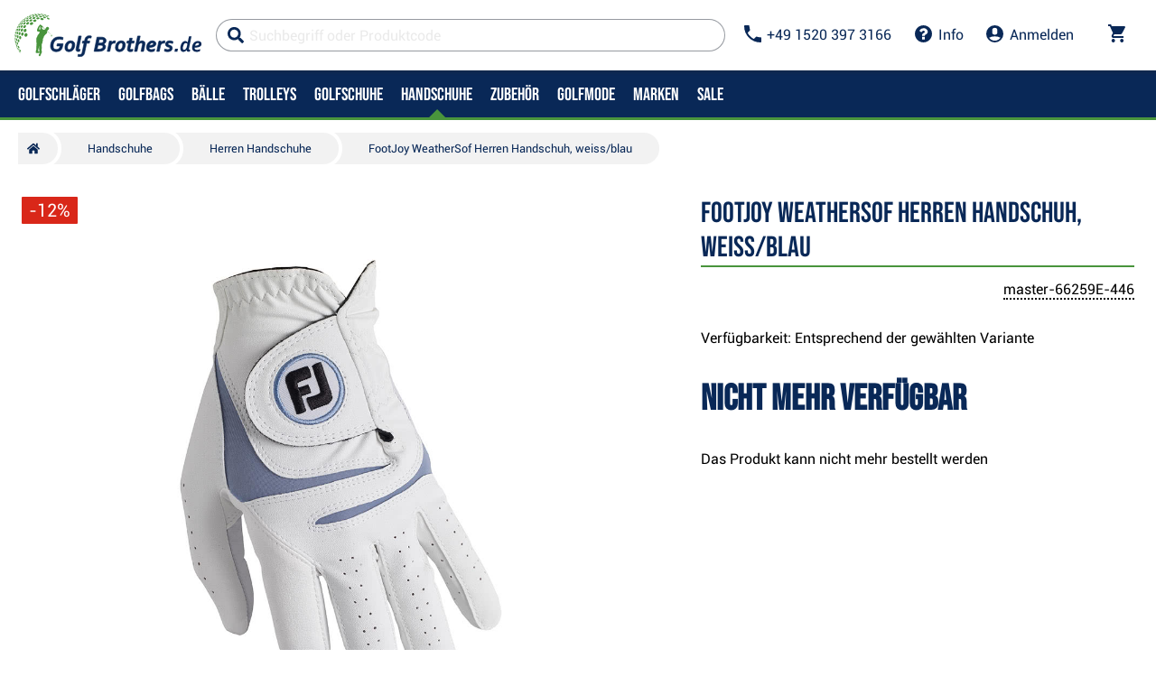

--- FILE ---
content_type: text/html; charset=utf-8
request_url: https://www.golfbrothers.de/footjoy-weathersof-herren-handschuh-weiss-blau
body_size: 46239
content:


<!DOCTYPE html>
<html xmlns="http://www.w3.org/1999/xhtml" xml:lang="de" lang="de" class="no-js not-basket">
<head><meta charset="utf-8" />
	<link rel="shortcut icon" href="/assets/global/images/favicon.ico" /> 
	
	<meta property="og:type" content="website" /><meta property="og:locale" content="de_de" />
	<meta property="og:site_name" content="WWW.GOLFBROTHERS.DE" />
	
	<script>
		var g_cur_ID = 10;
		var FB_app_ID = '124980200929001';
	</script>
	
  <script src="/assets/bundles/js/base?v=MuYRIwNH8eAGEmXOZ0ZNTUMWFLvCaDPjGPzHPPEnAOc1"></script>

	
    <meta http-equiv="Content-Type" content="text/html; charset=utf-8"> 
    <meta name="HandheldFriendly" content="True"> 
    <meta name="MobileOptimized" content="320"> 
    <meta name="viewport" content="width=device-width, initial-scale=1.0, maximum-scale=1.0"> 
    <meta name="format-detection" content="telephone=no"> 
    <meta name="robots" content='all, follow'> 
    <meta name="theme-color" content="#ffffff"> 
    <link rel="preconnect" href="https://ajax.googleapis.com"> 
    <link rel="preconnect" href="https://fonts.googleapis.com"> 
    <!--<link rel="preconnect" href="https://www.googletagmanager.com">--> 
    <link href="https://www.google-analytics.com" rel="preconnect" crossorigin> 
    <script>document.documentElement.className = document.documentElement.className.replace('no-js', 'js');</script> 
    <link rel="stylesheet" href="/dist/css/footer.css?v=20200418" media="all"> 
    <link rel="stylesheet" href="/dist/css/golf.css?v=20231012" media="all"> 
    <link rel="stylesheet" href="/dist/css/bootstrap.min.css?v=20200418" media="all"> 
    <link rel="stylesheet" href="/dist/css/styles.min.css?v=20200604" media="screen"> 
    <link rel="stylesheet" href="/dist/css/print.min.css?v=20200418" media="print"> 
    <link rel="stylesheet" href="/dist/css/master-golf.css?v=20201223" media="all"> 
    <link rel="stylesheet" href="/dist/css/aos.css?v=20200418" media="screen"> 
    <link rel="stylesheet" href="/dist/css/assets/jquery.fancybox.css?v=20200418" media="screen"> 
    <script src="/dist/js/main.min.js"></script>
    <link href="/assets/global/Icons/style.css?v=20200418" rel="stylesheet"/>
    <script defer src="/dist/js/GBCplug.min.js"></script>
    <script defer src="/dist/js/GBCplug-init.min.js"></script>



  <script>
    window.dataLayer = window.dataLayer || [];
    function gtag(){ dataLayer.push(arguments); }
    gtag('set', 'url_passthrough', true);
    gtag('set', 'ads_data_redaction', true);
    gtag('consent','default',{
      'ad_storage':'denied',
      'ad_user_data':'denied',
      'ad_personalization':'denied',
      'analytics_storage':'denied'
    });

  </script>
  <script type="text/plain" data-cookiecategory="8">
  gtag('consent','update',{
    'ad_user_data':'granted',
    'ad_personalization':'granted',
    'ad_storage':'granted',
    'analytics_storage':'granted'
  });
  </script>


<script>
  (function(w,d,s,l,i){w[l]=w[l]||[];w[l].push({'gtm.start':new Date().getTime(),event:'gtm.js'});
   var f=d.getElementsByTagName(s)[0], j=d.createElement(s), dl=l!='dataLayer'?'&l='+l:'';
   j.async=true; j.src='https://www.googletagmanager.com/gtm.js?id='+i+dl; f.parentNode.insertBefore(j,f);
  })(window,document,'script','dataLayer','GTM-WLDJDPTV');
</script>
	
                      	
                        <meta property="og:title" content="FootJoy&#32;WeatherSof&#32;Herren&#32;Handschuh,&#32;weiss/blau" /> 	
                        <meta property="og:url" content="https://www.golfbrothers.de/footjoy-weathersof-herren-handschuh-weiss-blau" /> 	
                        <meta property="og:image" content="https://www.golfbrothers.de
                        /IMGCACHE/_89/89022_0a.jpg" /> 	
                          <meta property="og:image:alt" content="FootJoy&#32;WeatherSof&#32;Herren&#32;Handschuh,&#32;weiss/blau" /> 	
                          			
                                <meta property="og:image" content="https://www.golfbrothers.de
                                /IMGCACHE/_89/89022_0b.jpg" /> 		
                              			
                                <meta property="og:image" content="https://www.golfbrothers.de
                                /IMGCACHE/_89/89022_0c.jpg" /> 		
                              	
                          <meta property="og:description" content="FootJoy&#32;WeatherSof&#32;Herren&#32;Handschuh,&#32;weiss/blau" /> 	
                          	
                            <link href="/assets/bundles/css/product?v=9xaxyFibkbTkvOeWTi5Y7mMc8keaOzV4JDoxtimrYh41" rel="stylesheet"/>
	
                              <script src="/assets/bundles/js/product?v=hySPV4EP9YBbc1QtFIEoyXwn7OWeb1nvaTgi8FmZIZ01"></script>
	 
                    <link rel="stylesheet" href="/dist/css/last.css?v=20220222" media="all" /><meta name="keywords" content="FootJoy WeatherSof Herren Handschuh, weiss/blau" /><meta name="description" content="FootJoy WeatherSof Herren Handschuh, weiss/blau" /><title>
	FootJoy WeatherSof Herren Handschuh, weiss/blau | Golf Brothers.de
</title></head>
<body class="no-logged" data-country="DE" data-lang="de">
<noscript><iframe src="https://www.googletagmanager.com/ns.html?id=GTM-WLDJDPTV" height="0" width="0" style="display:none;visibility:hidden"></iframe></noscript>

  

    
  <div id="outer-wrap" class="remodal-bg page">
     
     
    
    
      <nav class="font-size-sm-1 font-size-md-1 nav-down" id="navigation">
        <div class="nav-inner">
          <div class="nav-head">
            <ul class="nav-head-wrap nav-head-level-1"> 
              <li id="nav-back" class="disabled"> 
                <a href="javascript:" class="nav-head-item"> 
                  <span> 
                    <i class="svg-icon">
                      <svg xmlns="http://www.w3.org/2000/svg" fill="currentColor" viewBox="0 0 256 512">
                        <path fill="currentColor" d="M231.293 473.899l19.799-19.799c4.686-4.686 4.686-12.284 0-16.971L70.393 256 251.092 74.87c4.686-4.686 4.686-12.284 0-16.971L231.293 38.1c-4.686-4.686-12.284-4.686-16.971 0L4.908 247.515c-4.686 4.686-4.686 12.284 0 16.971L214.322 473.9c4.687 4.686 12.285 4.686 16.971-.001z">
                        </path>
                      </svg></i>
                  </span> </a>
              </li> 
              <li id="nav-logo">
                <a class="icon-logo nav-head-logo hp-unset-gender" href="/" title="Homepage"> 
                  <img src="/dist/images/logo-golfbrothers.svg" alt="Golf Brothers.de"></a>
              </li> 
              <li id="nav-close" class="disabled"> 
                <a href="javascript:" class="nav-head-item"> 
                  <span> 
                    <i class="svg-icon">
                      <svg xmlns="http://www.w3.org/2000/svg" fill="currentColor" viewBox="0 0 320 512">
                        <path d="M193.94 256L296.5 153.44l21.15-21.15c3.12-3.12 3.12-8.19 0-11.31l-22.63-22.63c-3.12-3.12-8.19-3.12-11.31 0L160 222.06 36.29 98.34c-3.12-3.12-8.19-3.12-11.31 0L2.34 120.97c-3.12 3.12-3.12 8.19 0 11.31L126.06 256 2.34 379.71c-3.12 3.12-3.12 8.19 0 11.31l22.63 22.63c3.12 3.12 8.19 3.12 11.31 0L160 289.94 262.56 392.5l21.15 21.15c3.12 3.12 8.19 3.12 11.31 0l22.63-22.63c3.12-3.12 3.12-8.19 0-11.31L193.94 256z">
                        </path>
                      </svg></i>
                  </span> </a>
              </li>
            </ul>
            <ul class="nav-head-wrap nav-head-level-2 search-form"> 
              <li id="nav-search" class="">		
                <form id="searchForm" class="header-search w-100 order-lg-2 validate" role="search" aria-label="heraussuchen" action="/pages/productlist.aspx">
	
                  <div class="input-group " id="q0" style="background-color: #ffffff91;"> 
                    <i class="svg-icon search" style="color: #092857;">
                      <svg xmlns="http://www.w3.org/2000/svg" fill="currentColor" viewBox="0 0 512 512">
                        <path d="M505 442.7L405.3 343c-4.5-4.5-10.6-7-17-7H372c27.6-35.3 44-79.7 44-128C416 93.1 322.9 0 208 0S0 93.1 0 208s93.1 208 208 208c48.3 0 92.7-16.4 128-44v16.3c0 6.4 2.5 12.5 7 17l99.7 99.7c9.4 9.4 24.6 9.4 33.9 0l28.3-28.3c9.4-9.4 9.4-24.6.1-34zM208 336c-70.7 0-128-57.2-128-128 0-70.7 57.2-128 128-128 70.7 0 128 57.2 128 128 0 70.7-57.2 128-128 128z">
                        </path>
                      </svg></i> 
                    <i class="svg-icon loader">
                      <svg class="svg-icon svg-loader" version="1.1" xmlns="http://www.w3.org/2000/svg" fill="currentColor" x="0px" y="0px" width="40px" height="40px" viewBox="0 0 50 50" style="enable-background:new 0 0 50 50;" xml:space="preserve">
                        <path d="M43.935,25.145c0-10.318-8.364-18.683-18.683-18.683c-10.318,0-18.683,8.365-18.683,18.683h4.068c0-8.071,6.543-14.615,14.615-14.615c8.072,0,14.615,6.543,14.615,14.615H43.935z" transform="rotate(169.87 25 25)">
                          <animatetransform attributeType="xml" attributeName="transform" type="rotate" from="0 25 25" to="360 25 25" dur="0.6s" repeatCount="indefinite">
                          </animatetransform>
                        </path>
                      </svg></i> 
                			<input type="search" name="fulltext" id="quick_search_fulltext" class="form-control search-inp search-form_field js-placeholder" placeholder="Suchbegriff oder Produktcode" data-placeholder="Suchbegriff oder Produktcode" data-placeholder-small="Gesuchtes Produkt" data-placeholder-br="875" data-rule-required="true" data-msg-required="Bitte geben Sie mindestens 2 Zeichen ein." data-msg-minlength="Bitte geben Sie mindestens 2 Zeichen ein." data-rule-minlength="2" />
                     <div class="input-group-append"> 
                      <span id="search-clear"> 
                        <i id="search-clear" class="svg-icon">
                          <svg role="img" xmlns="http://www.w3.org/2000/svg" fill="currentColor" viewBox="0 0 512 512">
                            <path fill="currentColor" d="M256 8C119 8 8 119 8 256s111 248 248 248 248-111 248-248S393 8 256 8zm121.6 313.1c4.7 4.7 4.7 12.3 0 17L338 377.6c-4.7 4.7-12.3 4.7-17 0L256 312l-65.1 65.6c-4.7 4.7-12.3 4.7-17 0L134.4 338c-4.7-4.7-4.7-12.3 0-17l65.6-65-65.6-65.1c-4.7-4.7-4.7-12.3 0-17l39.6-39.6c4.7-4.7 12.3-4.7 17 0l65 65.7 65.1-65.6c4.7-4.7 12.3-4.7 17 0l39.6 39.6c4.7 4.7 4.7 12.3 0 17L312 256l65.6 65.1z">
                            </path>
                          </svg></i>
                      </span>
                      <button class="btn p-reset" type="submit" title="Search">Search
                      </button>
                      <button class="btn p-reset" type="submit" title="heraussuchen" aria-label="heraussuchen">
														Suchen
										</button>
                    </div>
                  </div>
                  <script>var myenter = false;$(document).ready(function () {
                                            if ($(".error-page").length < 1) {
                                                var vyhl = "#snippet--hledat .input-group .search-inp";var form_vyhl = "#snippet--hledat";
                                                $(vyhl).keyup(function () {
                                                    $val = $(this).val();if ($val.length > 1) { $(form_vyhl).submit(); }
                                                });$(vyhl).keypress(function(e) { if (e.which == 13) { myenter = true;}});$(form_vyhl).on('submit', function (e) {
                                                    if(myenter) { return true;}else{
                                                        $("#snippet--hledat .input-group").addClass("loading");$(this).netteAjax(e).done(function (data) {
                                                            $("#snippet--hledat .input-group").removeClass("loading");$("#snippet--search").replaceWith(data);
                                                            var myval = $(vyhl).val();
                                                            dataLayer.push({
                                                                'event': 'GAevent', 'eventCategory': 'Search', 'eventAction': 'Search', 'eventValue': myval});dataLayer.push({
                                                                'event': 'VirtualPageview', 'virtualPageURL': '/s/?q='+myval});
															                                                            golflazy.update();
                                                        });}myenter = false;});}});
									</script> 
                </form> 
              </li> 
              <li id="nav-search-close" class="disabled"> 
                <a href="javascript:" class="nav-head-item"> 
                  <span>Zavřít
                  </span> </a>
              </li> 
              <li id="nav-toggle" class=""> 
                <a href="javascript:" class="nav-head-item nav-head-item__btn"> 
                  <span> 
                    <i class="svg-icon">
                      <svg xmlns="http://www.w3.org/2000/svg" fill="currentColor" viewBox="0 0 448 512">
                        <path d="M16 132h416c8.837 0 16-7.163 16-16V76c0-8.837-7.163-16-16-16H16C7.163 60 0 67.163 0 76v40c0 8.837 7.163 16 16 16zm0 160h416c8.837 0 16-7.163 16-16v-40c0-8.837-7.163-16-16-16H16c-8.837 0-16 7.163-16 16v40c0 8.837 7.163 16 16 16zm0 160h416c8.837 0 16-7.163 16-16v-40c0-8.837-7.163-16-16-16H16c-8.837 0-16 7.163-16 16v40c0 8.837 7.163 16 16 16z">
                        </path>
                      </svg></i> Menu
                  </span> </a>
              </li>
              <li class="search-form_in" style="position:absolute;"></li>
            </ul>
            <ul class="nav-head-wrap nav-head-level-3"> 
              <li class="nav-head-drop nav-head-nodelay"> 
                <a href="#" class="nav-head-item" style="color: #092857;">
                  <i class="svg-icon header-icon">
                  <svg viewBox="0 0 18 18" xmlns="http://www.w3.org/2000/svg" fill="currentColor"><path d="M3.6,7.8 C5,10.6 7.4,12.9 10.2,14.4 L12.4,12.2 C12.7,11.9 13.1,11.8 13.4,12 C14.5,12.4 15.7,12.6 17,12.6 C17.6,12.6 18,13 18,13.6 L18,17 C18,17.6 17.6,18 17,18 C7.6,18 0,10.4 0,1 C0,0.4 0.4,0 1,0 L4.5,0 C5.1,0 5.5,0.4 5.5,1 C5.5,2.2 5.7,3.4 6.1,4.6 C6.2,4.9 6.1,5.3 5.9,5.6 L3.6,7.8 L3.6,7.8 Z" id="Shape"/></svg>
                  </i> 
                  <span>+49 1520 397 3166
                  </span> </a>
                <div class="header-dropdown header-phone">
                  <ul class="header-dropdown-list p-reset"> 
                    <li class="">
                      <div class="container position-relative mw-100 m-0 p-0">
                        <div class="row m-0">
                          <div class="col-12 m-0 p-3 bg-lg-silver">
                            <div class="container w-100 mw-100 p-0 m-0 header-phone-support-box">
                              <div class="col-12 p-0 m-0">
                                <div class="text-center"> <h4>Gerne helfen wir Ihnen weiter!</h4>
                                </div>
                                <div class="d-flex align-items-center justify-content-center">
                                  <div>
                                    <img class="lazy" data-src="/dist/images/dominika.jpg" alt="" style="border-radius: 50%; height: 4em;">
                                  </div>
                                  <div class="ml-2"> 
                                    <span>8:00-15:00 
                                      <br>
                                    </span> 
                                    <a href="tel:+4915203973166" class="p-reset"> 
                                      <span>+49 1520 397 3166
                                      </span></a> 
                                    <br> 
                                    <a href="mailto:info@golfbrothers.de" class="p-reset"> 
                                      <span>info@golfbrothers.de
                                      </span></a>
                                  </div>
                                </div>
                              </div>
                            </div>
                          </div>
                        </div>
                      </div>
                    </li>
                  </ul>
                  <ul class="header-dropdown-list header-userlist p-reset"> 
                    <li> 
                    <a rel="nofollow" href="/kontakt/article-35">Kontakt</a>
              </li> 
              <li> 
              <a rel="nofollow" href="/pages/marketingcampaigndetailarticle.aspx?mct_code=verkehrsart-und-zahlungsweise">Zahlung & Versand</a>
              </li> 
              <li> 
              <a rel="nofollow" href="/kontakt/article-35">Rücksendeadresse</a>
              </li> 
            </ul>
          </div>
          </li> 
          <li class="nav-head-drop nav-head-nodelay"> 
            <a rel="nofollow" href="/kontakt/" style="color: #092857;" class="nav-head-item">
              <i class="svg-icon">

<svg viewBox="0 0 1540 1540" width="1540" height="1540" xmlns="http://www.w3.org/2000/svg" fill="currentColor">
  <path fill="currentColor" id="svg_1" d="m898,1250l0,-192q0,-14 -9,-23t-23,-9l-192,0q-14,0 -23,9t-9,23l0,192q0,14 9,23t23,9l192,0q14,0 23,-9t9,-23zm256,-672q0,-88 -55.5,-163t-138.5,-116t-170,-41q-243,0 -371,213q-15,24 8,42l132,100q7,6 19,6q16,0 25,-12q53,-68 86,-92q34,-24 86,-24q48,0 85.5,26t37.5,59q0,38 -20,61t-68,45q-63,28 -115.5,86.5t-52.5,125.5l0,36q0,14 9,23t23,9l192,0q14,0 23,-9t9,-23q0,-19 21.5,-49.5t54.5,-49.5q32,-18 49,-28.5t46,-35t44.5,-48t28,-60.5t12.5,-81zm384,192q0,209 -103,385.5t-279.5,279.5t-385.5,103t-385.5,-103t-279.5,-279.5t-103,-385.5t103,-385.5t279.5,-279.5t385.5,-103t385.5,103t279.5,279.5t103,385.5z"/>
</svg></i> 
              <span>Info
              </span> </a>
            <div class="header-dropdown header-contact">
              <ul class="header-dropdown-list header-userlist p-reset"> 
                <li> 
                <a rel="nofollow" href="/pages/marketingcampaigndetailarticle.aspx?mct_code=widerrufsrecht" rel="nofollow">Widerrufsbelehrung</a>
          </li> 
          <li>
          <a href="/pages/marketingcampaigndetailarticle.aspx?mct_code=agb" rel="nofollow">AGB</a>
          </li> 
          <li> 
          <a href="/pages/marketingcampaigndetailarticle.aspx?mct_code=verkehrsart-und-zahlungsweise" rel="nofollow">Zahlung & Versand</a>
          </li> 
          <!--<li> 
          <a href="#" rel="nofollow">Wie funktioniert eine Reklamation</a>
          </li> 
          <li> 
          <a href="#" rel="nofollow">Wie funktioniert eine Rücksendung</a>
          </li> 
          <li> 
          <a href="#" rel="nofollow">Größentabelle</a>
          </li>
          <li> 
          <a href="#" >Datenschutzerklärung</a>
          </li>  -->
          <li> 
          <a href="/pages/marketingcampaigndetailarticle.aspx?mct_code=impressum" >Impressum</a>
          </li>
          </ul>
        </div>
        </li>
         
          <li class="nav-head-drop "> 
            <a onclick="Header.showLoginForm();return false;" id="appShowLoginForm" href="#" class="nav-head-item"> 
              <i class="nav-head-icon svg-icon"  style="color: #092857;">
<svg viewBox="0 0 20 20" xmlns="http://www.w3.org/2000/svg" fill="currentColor"><path d="M10 20a10 10 0 1 1 0-20 10 10 0 0 1 0 20zM7 6v2a3 3 0 1 0 6 0V6a3 3 0 1 0-6 0zm-3.65 8.44a8 8 0 0 0 13.3 0 15.94 15.94 0 0 0-13.3 0z"/></svg></i> 
              <span>Anmelden
              </span></a>
          </li>
           
                <li id="nav-basket" class="nav-head-drop nav-head-delay">
                       				<!--	<div id="headerBasket" class="basket-header">   -->
						                
      <div id="snippet--kos">                  
        <input type="hidden" id="BasketID" value="60066800" />                   
        <input type="hidden" id="BasketCurID" value="10" /> 
        <div id="basketInfo" class="nav-head-item">
        <a id="basketInfo_btnToggle" href="/pages/basket.aspx" class="nav-head-item" style="color: #092857;">                      
          <span class="position-relative">                      
            <i class="svg-icon">                        
<svg fill="currentColor" height="20px" version="1.1" viewBox="0 0 20 20" width="20px" xmlns="http://www.w3.org/2000/svg"><title/><desc/><defs/><g fill="none" fill-rule="evenodd" id="Page-1" stroke="none" stroke-width="1"><g fill="currentcolor" id="Core" transform="translate(-212.000000, -422.000000)"><g id="shopping-cart" transform="translate(212.000000, 422.000000)"><path d="M6,16 C4.9,16 4,16.9 4,18 C4,19.1 4.9,20 6,20 C7.1,20 8,19.1 8,18 C8,16.9 7.1,16 6,16 L6,16 Z M0,0 L0,2 L2,2 L5.6,9.6 L4.2,12 C4.1,12.3 4,12.7 4,13 C4,14.1 4.9,15 6,15 L18,15 L18,13 L6.4,13 C6.3,13 6.2,12.9 6.2,12.8 L6.2,12.7 L7.1,11 L14.5,11 C15.3,11 15.9,10.6 16.2,10 L19.8,3.5 C20,3.3 20,3.2 20,3 C20,2.4 19.6,2 19,2 L4.2,2 L3.3,0 L0,0 L0,0 Z M16,16 C14.9,16 14,16.9 14,18 C14,19.1 14.9,20 16,20 C17.1,20 18,19.1 18,18 C18,16.9 17.1,16 16,16 L16,16 Z" id="Shape"/></g></g></g></svg></i>                              
                        
              <span id="basketInfo_itemsCountBadge" class="nav-badge" style='display:none;'>
                <span id="basketInfo_itemsCount" class="">
                  0
                </span>
              </span>
                        
          </span>                        
            <small id="basketInfo_price" class="nav-basket__price"  style='display:none;'>
              0,00&nbsp;&euro;</small>
                             </a> </div>
                                
      </div>

					      <!--</div>-->
                </li>
                </ul>
                </div>
                <div class="nav-list">
                  <div class="nav-level nav-level-1"  style="">
                             
                             <ul class="nav-level-all nav-level-single nav-level-user"> 
                      <li> 
                      <a href="/pages/login.aspx" class=""> 
                        <i class="svg-icon">
                          <svg xmlns="http://www.w3.org/2000/svg" fill="currentColor" viewBox="0 0 512 512">
                            <path fill="currentColor" d="M416 448h-84c-6.6 0-12-5.4-12-12v-40c0-6.6 5.4-12 12-12h84c17.7 0 32-14.3 32-32V160c0-17.7-14.3-32-32-32h-84c-6.6 0-12-5.4-12-12V76c0-6.6 5.4-12 12-12h84c53 0 96 43 96 96v192c0 53-43 96-96 96zm-47-201L201 79c-15-15-41-4.5-41 17v96H24c-13.3 0-24 10.7-24 24v96c0 13.3 10.7 24 24 24h136v96c0 21.5 26 32 41 17l168-168c9.3-9.4 9.3-24.6 0-34z">
                            </path>
                          </svg></i>Anmelden</a> 
                      <a href="/pages/registration.aspx" class=""> 
                        <i class="svg-icon">
                          <svg xmlns="http://www.w3.org/2000/svg" fill="currentColor" viewBox="0 0 512 512">
                            <path fill="currentColor" d="M144 112v51.6H48c-26.5 0-48 21.5-48 48v88.6c0 26.5 21.5 48 48 48h96v51.6c0 42.6 51.7 64.2 81.9 33.9l144-143.9c18.7-18.7 18.7-49.1 0-67.9l-144-144C195.8 48 144 69.3 144 112zm192 144L192 400v-99.7H48v-88.6h144V112l144 144zm80 192h-84c-6.6 0-12-5.4-12-12v-24c0-6.6 5.4-12 12-12h84c26.5 0 48-21.5 48-48V160c0-26.5-21.5-48-48-48h-84c-6.6 0-12-5.4-12-12V76c0-6.6 5.4-12 12-12h84c53 0 96 43 96 96v192c0 53-43 96-96 96z">
                            </path>
                          </svg></i>Registrieren</a>
                      </li>
                    </ul>

          
                    
                    <ul class="list-arrows">
                       
                            <li class="supcat1 head-nav_item has-childs head-nav_item--has-childs
                              "> 
                                <a onclick="GAAction(1,1,$(this));" href='/golfschlager' class="nav-level-sub head-nav_link
                                   head-nav_link--has-childs"> 
                                    <span>
                                      Golfschläger
                                    </span> </a>
                                <div class="nav-level nav-level-2">
                                  <ul class="nav-level-all"> 
                                    <li>
                                    <a href='/golfschlager'><strong> 
                                        <span>
                                          Golfschläger
                                        </span> </strong> 
                                      <span class="nav-level-all__link"> 
                                        <i class="svg-icon">
                                          <svg aria-hidden="true" focusable="false" data-prefix="fal" data-icon="arrow-circle-down" class="svg-inline--fa fa-arrow-circle-down fa-w-16" role="img" xmlns="http://www.w3.org/2000/svg" viewBox="0 0 512 512">
                                            <path fill="currentColor" d="M256 8C119 8 8 119 8 256s111 248 248 248 248-111 248-248S393 8 256 8zm216 248c0 118.7-96.1 216-216 216-118.7 0-216-96.1-216-216 0-118.7 96.1-216 216-216 118.7 0 216 96.1 216 216zm-92.5-4.5l-6.9-6.9c-4.7-4.7-12.5-4.7-17.1.2L273 330.3V140c0-6.6-5.4-12-12-12h-10c-6.6 0-12 5.4-12 12v190.3l-82.5-85.6c-4.7-4.8-12.4-4.9-17.1-.2l-6.9 6.9c-4.7 4.7-4.7 12.3 0 17l115 115.1c4.7 4.7 12.3 4.7 17 0l115-115.1c4.7-4.6 4.7-12.2 0-16.9z">
                                            </path>
                                          </svg></i> Vollständige Kategorie anzeigen
                                      </span></a>
                            </li>
                    </ul>
                       <ul>
    <li class="nav-level--outline nav-col-2 nav-cols"> 
      <a href="/golfschlager" class="maybedisabled nav-m-spacer"> 
        <span> Wählen Sie die Kategorie: 
        </span> </a> 
      <div class="nav-level-3"> 
        <ul class="nav-col-item"> 
          <li> 
          <ul> 
            <li> 
            <a href="/golfschlagersatze">
            <img alt="Golfsets" src="/dist/images/nav/golfove-sety.jpg"> 
              <span>Golfsets</span> </a> 
    </li> 
    <li> 
    <a href="/driver"> 
<img alt="Driver" src="/dist/images/nav/drivers.jpg"> 
      <span>Driver</span> </a> 
    </li> 
    <li> 
    <a href="/fairways">
<img alt="Fairwayhölzer" src="/dist/images/nav/fairway-woods.jpg"> 
      <span>Fairwayhölzer</span></a> 
    </li> 
    <li> 
    <a href="/hybrids"> 
<img alt="Hybrids" src="/dist/images/nav/hybrids.jpg">
<span>Hybrids</span></a> 
    </li> 
  </ul> 
  </li> 
  <li> 
  <ul> 
    <li>
    <a href="/eisen"> 
   <img alt="Eisen" src="/dist/images/nav/irons.jpg"> 
      <span>Eisen</span></a> 
    </li> 
    <li> 
<a href="/wedges"> 
   <img alt="Wedges" src="/dist/images/nav/wedges.jpg"> 
      <span>Wedges</span></a> 
    </li> 
    <li> 
    <a href="/putter">
<img alt="Putter" src="/dist/images/nav/putters.jpg"> 
      <span>Putter</span></a> 
    </li>
    <li> 
    <a href="/golfschlagerservice">
<img alt="Service" src="/dist/images/nav/service.jpg"> 
      <span>Service</span></a> 
    </li>
   </ul> 
  </li> 
  </ul> 
</div> 
</li>
    <li class="nav-line"> 
    <a href="#" class="nav-level-sub"> 
      <span>über den Kauf
      </span> </a> 
    <div class="nav-level nav-level-3">
      <ul class="nav-col-item"> 
        <li> 
        <ul> 
          <li> 
          <a href="/custom-fitting"> 
            <span> Custom fitting 
            </span> </a> 
          </li> 
          <li> 
          <a href="/schlagerlange/article-1691"> 
            <span>Schlägerlänge 
            </span> </a> 
          </li> 
          <li> 
          <a href="/wie-man-wahlt/article-1692"> 
            <span>wie man wählt 
            </span> </a> 
          </li> 
        </ul> 
        </li> 
      </ul> 
    </div> 
    </li> 
    <li> 
    <a href="/pages/panelnavigatorvendor.aspx" class="nav-last-item nav-level-sub"> 
      <span>Beliebte Marken
      </span> </a> 
    <div class="nav-level nav-level-3">
      <ul class="nav-col-item"> 
        <li> 
        <ul> 
          <li> 
          <a href="/callaway-golf/golfschlager/n-1%2c0%2c8"> 
            <span> Callaway
            </span> </a> 
          </li> 
          <li> 
          <a href="/taylormade-golf/golfschlager/n-1%2c0%2c3"> 
            <span> TaylorMade 
            </span> </a> 
          </li> 
          <li> 
          <a href="/titleist/golfschlager/n-1%2c0%2c23"> 
            <span> Titleist 
            </span> </a> 
          </li> 
        </ul> 
        </li> 
      </ul> 
    </div> 
    </li> 
    </ul>
                       
                </div>
                </li>
                 
                            <li class="supcat2 head-nav_item has-childs head-nav_item--has-childs
                              "> 
                                <a onclick="GAAction(1,1,$(this));" href='/golfbags' class="nav-level-sub head-nav_link
                                   head-nav_link--has-childs"> 
                                    <span>
                                      Golfbags
                                    </span> </a>
                                <div class="nav-level nav-level-2">
                                  <ul class="nav-level-all"> 
                                    <li>
                                    <a href='/golfbags'><strong> 
                                        <span>
                                          Golfbags
                                        </span> </strong> 
                                      <span class="nav-level-all__link"> 
                                        <i class="svg-icon">
                                          <svg aria-hidden="true" focusable="false" data-prefix="fal" data-icon="arrow-circle-down" class="svg-inline--fa fa-arrow-circle-down fa-w-16" role="img" xmlns="http://www.w3.org/2000/svg" viewBox="0 0 512 512">
                                            <path fill="currentColor" d="M256 8C119 8 8 119 8 256s111 248 248 248 248-111 248-248S393 8 256 8zm216 248c0 118.7-96.1 216-216 216-118.7 0-216-96.1-216-216 0-118.7 96.1-216 216-216 118.7 0 216 96.1 216 216zm-92.5-4.5l-6.9-6.9c-4.7-4.7-12.5-4.7-17.1.2L273 330.3V140c0-6.6-5.4-12-12-12h-10c-6.6 0-12 5.4-12 12v190.3l-82.5-85.6c-4.7-4.8-12.4-4.9-17.1-.2l-6.9 6.9c-4.7 4.7-4.7 12.3 0 17l115 115.1c4.7 4.7 12.3 4.7 17 0l115-115.1c4.7-4.6 4.7-12.2 0-16.9z">
                                            </path>
                                          </svg></i> Vollständige Kategorie anzeigen
                                      </span></a>
                            </li>
                    </ul>
                       <ul>
    <li class="nav-level--outline nav-col-2 nav-cols"> 
      <a href="/golfbags" class="maybedisabled nav-m-spacer"> 
        <span>WÄHLEN SIE DIE KATEGORIE: 
        </span> </a> 
      <div class="nav-level-3"> 
        <ul class="nav-col-item"> 
          <li> 
          <ul> 
            <li> 
            <a href="/standbags-fur-nbsp-rucken">
<img alt="Standbags (Carrybags)" src="/dist/images/nav/stand-bags.jpg">  
              <span>Standbags (Carrybags)
            </span></a> 
    </li> 
    <li> 
    <a href="/cartbags-fur-nbsp-trolley"> 
<img alt="Cartbags" src="/dist/images/nav/cart-bags.jpg">  
      <span>Cartbags (Trolleybags)
      </span> </a> 
    </li> 
    <li> 
    <a href="/pencilbags"> 

<img alt="Pencilbags (Sundaybags)" src="/dist/images/nav/pencil-bags.jpg">  
      <span>Pencilbags (Sundaybags)
      </span> </a> 
    </li> 
    <li> 
    <a href="/travelbags-reisetaschen">
<img alt="Travelbags (Reisetaschen)" src="/dist/images/nav/travel-covers.jpg">   
      <span>Travelbags (Reisetaschen)
      </span> </a> 
    </li> 
  </ul> 
  </li> 
  <li> 
  <ul> 
    <a href="/golfbags?utm=sc#onstock=0&tabselect=0&navdatafilter=2,0,0&sortpar=5&sortdir=desc&ajx=true&navdata=2"> 

<img style="width:50px;height:50px;" alt="Golfbags Sale" src="/dist/images/nav/discount.svg">  
      <span>Golfbags Sale
      </span> </a> 
    </li> 
    
     
  </ul> 
  </li> 
  </ul> 
</div> 
</li>
    <li class="nav-line"> 
    <a href="#" class="nav-level-sub"> 
      <span>ÜBER DEN KAUF
      </span> </a> 
    <div class="nav-level nav-level-3">
      <ul class="nav-col-item"> 
        <li> 
        <ul> 
          <li> 
          <a href="/standbag-vs-cartbag/article-1695"> 
            <span> Stand bag vs Cart bag
            </span> </a> 
          </li> 
          <li> 
          <a href="/wasserdrichte-golfbags/article-1696"> 
            <span> Wasserdrichte Golfbags
            </span> </a> 
          </li> 
         <!-- <li> 
          <a href="/jak-vybrat-travel-cover/article-1697"> 
            <span> Jak vybrat travel cover na cesty 
            </span> </a> 
          </li> 
          <li> 
          <a href="/potisk/"> 
            <span> Reklama - loga a výšivky
            </span> </a> 
          </li>   -->
        
        </ul> 
        </li> 
      </ul> 
    </div> 
    </li> 
    <li> 
    <a href="/pages/panelnavigatorvendor.aspx" class="nav-last-item nav-level-sub"> 
      <span>BELIEBTE MARKEN 
      </span> </a> 
    <div class="nav-level nav-level-3">

      <ul class="nav-col-item"> 
        <li> 
        <ul> 
          <li> 
          <a href="/callaway-golf/golfbags/n-2%2c0%2c8"> 
            <span> Callaway
            </span> </a> 
          </li> 
          <li> 
          <a href="/taylormade-golf/golfbags/n-2%2c0%2c3"> 
            <span> TaylorMade 
            </span> </a> 
          </li> 
          <li> 
          <a href="/titleist/golfbags/n-2%2c0%2c23"> 
            <span> Titleist 
            </span> </a> 
          </li>
                    <li> 
          <a href="/sun-mountain/golfbags/n-2%2c0%2c53"> 
            <span> Sun Mountain
            </span> </a> 
          </li> 
                    <li> 
          <a href="/big-max/golfbags/n-2%2c0%2c41"> 
            <span> Big Max
            </span> </a> 
          </li> 
          
           
        </ul> 
        </li> 
      </ul> 
    </div> 
    </li> 
     
</ul>
                       
                </div>
                </li>
                 
                            <li class="supcat3 head-nav_item has-childs head-nav_item--has-childs
                              "> 
                                <a onclick="GAAction(1,1,$(this));" href='/golfballe' class="nav-level-sub head-nav_link
                                   head-nav_link--has-childs"> 
                                    <span>
                                      Bälle
                                    </span> </a>
                                <div class="nav-level nav-level-2">
                                  <ul class="nav-level-all"> 
                                    <li>
                                    <a href='/golfballe'><strong> 
                                        <span>
                                          Bälle
                                        </span> </strong> 
                                      <span class="nav-level-all__link"> 
                                        <i class="svg-icon">
                                          <svg aria-hidden="true" focusable="false" data-prefix="fal" data-icon="arrow-circle-down" class="svg-inline--fa fa-arrow-circle-down fa-w-16" role="img" xmlns="http://www.w3.org/2000/svg" viewBox="0 0 512 512">
                                            <path fill="currentColor" d="M256 8C119 8 8 119 8 256s111 248 248 248 248-111 248-248S393 8 256 8zm216 248c0 118.7-96.1 216-216 216-118.7 0-216-96.1-216-216 0-118.7 96.1-216 216-216 118.7 0 216 96.1 216 216zm-92.5-4.5l-6.9-6.9c-4.7-4.7-12.5-4.7-17.1.2L273 330.3V140c0-6.6-5.4-12-12-12h-10c-6.6 0-12 5.4-12 12v190.3l-82.5-85.6c-4.7-4.8-12.4-4.9-17.1-.2l-6.9 6.9c-4.7 4.7-4.7 12.3 0 17l115 115.1c4.7 4.7 12.3 4.7 17 0l115-115.1c4.7-4.6 4.7-12.2 0-16.9z">
                                            </path>
                                          </svg></i> Vollständige Kategorie anzeigen
                                      </span></a>
                            </li>
                    </ul>
                       <ul>
    <li class="nav-level--outline nav-col-2 nav-cols"> 
      <a href="/golfballe" class="maybedisabled nav-m-spacer"> 
        <span>Wählen Sie die Kategorie:</span></a> 
      <div class="nav-level-3"> 
        <ul class="nav-col-item"> 
          <li> 
          <ul> 
            <li> 
            <a href="/neue-golfballe"> 
<img alt="Neue Golfbälle" src="/dist/images/nav/golf-balls.jpg">  
              <span>Neue Golfbälle</span></a> 
    </li> 

            <li> 
            <a href="/gebrauchte"> 
<img alt="Gebrauchte Golfbälle" src="/dist/images/nav/golf-balls-recycled.jpg">  
              <span>Gebrauchte Golfbälle</span></a> 
    </li> 
    <li> 
    <a href="/traninigsballe"> 
<img alt="Traninigs-Golfbälle" src="/dist/images/nav/practise-golf-balls.jpg">  
      <span>Traninigs-Golfbälle</span></a> 
    </li> 
  </ul> 
  </li> 
  <li> 

  </li> 
  </ul> 
</div> 
</li>
  <li class="nav-line"> 
    <a href="#" class="nav-level-sub"> 
      <span>ÜBER DEN KAUF
      </span> </a> 
    <div class="nav-level nav-level-3">

      <ul class="nav-col-item"> 
        <li> 
        <ul> 
          <li> 
          <a href="/balle-bedrucken-unverbindliche-anfrage/article-1905"> 
            <span class="menutop">Golfbälle Bedrucken</span></a> 
          </li> 
        
        </ul> 
        </li> 
      </ul> 
    </div> 
    </li>
    <li class="nav-line"> 
    <a href="/pages/panelnavigatorvendor.aspx" class="nav-last-item nav-level-sub"> 
      <span>BELIEBTE MARKEN</span></a> 
    <div class="nav-level nav-level-3">

      <ul class="nav-col-item"> 
        <li> 
        <ul> 
          <li> 
          <a href="/neue-golfballe?x=nav6#vendors=8&onstock=0&navdatafilter=3,18,0&sortpar=5&sortdir=desc&ajx=true"> 
            <span> Callaway
            </span> </a> 
          </li> 
          <li> 
          <a href="/neue-golfballe?x=nav7#onstock=0&navdatafilter=3,18,0&sortpar=5&sortdir=desc&ajx=true&vendors=3"> 
            <span> TaylorMade 
            </span> </a> 
          </li> 
          <li> 
          <a href="/neue-golfballe?x=nav8#onstock=0&navdatafilter=3,18,0&sortpar=5&sortdir=desc&ajx=true&vendors=23"> 
            <span> Titleist 
            </span> </a> 
          </li>
                    <li> 
          <a href="/neue-golfballe?x=nav9#onstock=0&navdatafilter=3,18,0&sortpar=5&sortdir=desc&ajx=true&vendors=21"> 
            <span> Srixon
            </span> </a> 
          </li> 
                    <li> 
          <a href="/neue-golfballe?x=nav10#onstock=0&navdatafilter=3,18,0&sortpar=5&sortdir=desc&ajx=true&vendors=7"> 
            <span> Bridgestone
            </span> </a> 
          </li> 
          
           
        </ul> 
        </li> 
      </ul> 
    </div> 
    </li> 
     
</ul>
                       
                </div>
                </li>
                 
                            <li class="supcat4 head-nav_item has-childs head-nav_item--has-childs
                              "> 
                                <a onclick="GAAction(1,1,$(this));" href='/trolleys' class="nav-level-sub head-nav_link
                                   head-nav_link--has-childs"> 
                                    <span>
                                      Trolleys
                                    </span> </a>
                                <div class="nav-level nav-level-2">
                                  <ul class="nav-level-all"> 
                                    <li>
                                    <a href='/trolleys'><strong> 
                                        <span>
                                          Trolleys
                                        </span> </strong> 
                                      <span class="nav-level-all__link"> 
                                        <i class="svg-icon">
                                          <svg aria-hidden="true" focusable="false" data-prefix="fal" data-icon="arrow-circle-down" class="svg-inline--fa fa-arrow-circle-down fa-w-16" role="img" xmlns="http://www.w3.org/2000/svg" viewBox="0 0 512 512">
                                            <path fill="currentColor" d="M256 8C119 8 8 119 8 256s111 248 248 248 248-111 248-248S393 8 256 8zm216 248c0 118.7-96.1 216-216 216-118.7 0-216-96.1-216-216 0-118.7 96.1-216 216-216 118.7 0 216 96.1 216 216zm-92.5-4.5l-6.9-6.9c-4.7-4.7-12.5-4.7-17.1.2L273 330.3V140c0-6.6-5.4-12-12-12h-10c-6.6 0-12 5.4-12 12v190.3l-82.5-85.6c-4.7-4.8-12.4-4.9-17.1-.2l-6.9 6.9c-4.7 4.7-4.7 12.3 0 17l115 115.1c4.7 4.7 12.3 4.7 17 0l115-115.1c4.7-4.6 4.7-12.2 0-16.9z">
                                            </path>
                                          </svg></i> Vollständige Kategorie anzeigen
                                      </span></a>
                            </li>
                    </ul>
                       <ul>
    <li class="nav-level--outline nav-col-2 nav-cols"> 
      <a href="/trolleys" class="maybedisabled nav-m-spacer"> 
        <span>WÄHLEN SIE DIE KATEGORIE:</span> </a> 
      <div class="nav-level-3"> 
        <ul class="nav-col-item"> 
          <li> 
          <ul> 
            <li> 
            <a href="/klassische-trolleys"> 
<img alt="Klassische Trolleys" src="/dist/images/nav/golf-trolleys.jpg">  
              <span>Klassische Trolleys
            </span></a> 
    </li> 
    <li> 
    <a href="/elektrische-trolleys"> 
<img alt="Elektrische Trolleys" src="/dist/images/nav/electric-golf-trolleys.jpg">  
      <span>Elektrische Trolleys
      </span></a> 
    </li> 

    <li> 
    <a href="/trolley-zubehor"> 
<img alt="Trolley-Zubehör" src="/dist/images/nav/golf-trolley-accessories.jpg">  
      <span>Trolley-Zubehör</span></a> 
    </li> 
  </ul> 
  </li> 
  </ul> 
</div> 
</li>
   <!-- <li class="nav-line"> 
    <a href="#" class="nav-level-sub"> 
      <span>ÜBER DEN KAUF</span></a> 
    <div class="nav-level nav-level-3">
      <ul class="nav-level-all">
      </ul> 
      <ul class="nav-col-item"> 
        <li> 
        <ul> 
          <li> 
          <a href="/manualni-vs-elektricky-golfovy-vozik/article-1701"> 
            <span> Klasický vs. elektrický
            </span> </a> 
          </li> 
          <li> 
          <a href="/pocet-kolecek-golfovy-vozik/article-1702"> 
            <span> Počet koleček
            </span> </a> 
          </li> 
          <li> 
          <a href="/znacky-golfovych-voziku/article-1703#"> 
            <span> Jakou značku 
            </span> </a> 
          </li> 
          <li> 
          <a href="/gravirace-a-perzonalizace/article-1704"> 
            <span>Gravírování a perzonalizace golfových vozíků
            </span> </a> 
          </li> 
        
        </ul> 
        </li> 
      </ul> 
    </div> 
    </li>  -->
    <li class="nav-line"> 
    <a href="/pages/panelnavigatorvendor.aspx" class="nav-last-item nav-level-sub"> 
      <span> BELIEBTE MARKEN 
      </span> </a> 
    <div class="nav-level nav-level-3">
      <ul class="nav-level-all">
      </ul> 
      <ul class="nav-col-item"> 
        <li> 
        <ul> 
          <li> 
          <a href="/jucad/trolleys/n-4%2c0%2c56"> 
            <span> Jucad
            </span> </a> 
          </li> 
          <li> 
          <a href="/motocaddy/trolleys/n-4%2c0%2c13"> 
            <span> Motocaddy
            </span> </a> 
          </li> 
          <li> 
          <a href="/clicgear/trolleys/klasicke/n-4%2c21%2c10"> 
            <span> Clicgear
            </span> </a> 
          </li>
                    <li> 
          <a href="/big-max/trolleys/n-4%2c0%2c41"> 
            <span> BigMax
            </span> </a> 
          </li> 
           <li> 
          <a href="/bagboy/trolleys/n-4%2c0%2c166"> 
            <span> BagBoy
            </span> </a> 
          </li> 
        </ul> 
        </li> 
      </ul> 
    </div> 
    </li> 
     
</ul>
                       
                </div>
                </li>
                 
                            <li class="supcat5 head-nav_item has-childs head-nav_item--has-childs
                              "> 
                                <a onclick="GAAction(1,1,$(this));" href='/golfschuhe' class="nav-level-sub head-nav_link
                                   head-nav_link--has-childs"> 
                                    <span>
                                      Golfschuhe
                                    </span> </a>
                                <div class="nav-level nav-level-2">
                                  <ul class="nav-level-all"> 
                                    <li>
                                    <a href='/golfschuhe'><strong> 
                                        <span>
                                          Golfschuhe
                                        </span> </strong> 
                                      <span class="nav-level-all__link"> 
                                        <i class="svg-icon">
                                          <svg aria-hidden="true" focusable="false" data-prefix="fal" data-icon="arrow-circle-down" class="svg-inline--fa fa-arrow-circle-down fa-w-16" role="img" xmlns="http://www.w3.org/2000/svg" viewBox="0 0 512 512">
                                            <path fill="currentColor" d="M256 8C119 8 8 119 8 256s111 248 248 248 248-111 248-248S393 8 256 8zm216 248c0 118.7-96.1 216-216 216-118.7 0-216-96.1-216-216 0-118.7 96.1-216 216-216 118.7 0 216 96.1 216 216zm-92.5-4.5l-6.9-6.9c-4.7-4.7-12.5-4.7-17.1.2L273 330.3V140c0-6.6-5.4-12-12-12h-10c-6.6 0-12 5.4-12 12v190.3l-82.5-85.6c-4.7-4.8-12.4-4.9-17.1-.2l-6.9 6.9c-4.7 4.7-4.7 12.3 0 17l115 115.1c4.7 4.7 12.3 4.7 17 0l115-115.1c4.7-4.6 4.7-12.2 0-16.9z">
                                            </path>
                                          </svg></i> Vollständige Kategorie anzeigen
                                      </span></a>
                            </li>
                    </ul>
                       <ul> 
  <li class="nav-level--outline nav-col-2 nav-cols"> 
    <a href="/golfschuhe" class="maybedisabled nav-m-spacer"> 
      <span>WÄHLEN SIE DIE KATEGORIE:
      </span> </a>
    <div class="nav-level-3">
      <ul class="nav-col-item"> 
        <li>
        <ul> 
          <li> 
          <a href="/herrenschuhe"> 
            <img alt="Herren Golfschuhe" src="/dist/images/nav/mens-shoes.jpg"> 
            <span>Herren Golfschuhe</span></a>
  </li> 
  <li> 
  <a href="/damenschuhe"> 
    <img alt="Damen Golfschuhe" src="/dist/images/nav/womens-shoes.jpg"> 
    <span>Damen Golfschuhe</span></a>
  </li> 
  <li> 
  <a href="/kinderschuhe"> 
    <img alt="Kinder Golfschuhe" src="/dist/images/nav/kids-shoes.jpg"> 
    <span>Kinder Golfschuhe</span></a>
  </li>
</ul>
</li> 
<li>
<ul> 
  <li> 
  <a href="/golfschuh-zubehor"> 
    <img alt="Golfschuh-Zubehör" src="/dist/images/nav/shoe-accessories.jpg"> 
    <span>Golfschuh-Zubehör</span></a>
  </li>
</ul>
</li>
</ul>
</div>
</li> 
<li class="nav-line"> 
  <a href="#" class="nav-level-sub"> 
    <span>ÜBER DEN KAUF</span> </a>
  <div class="nav-level nav-level-3">
    <ul class="nav-col-item"> 
      <li>
      <ul>
        <li> 
        <a href="/grossentabelle/article-1712"> 
          <span>Größentabelle</span> </a>
</li> 
<li> 
<li> 
<a href="/spajkove-vs-bezspajkove/article-1711"> 
  <span> mit vs. ohne Spikes
  </span> </a>
</li> 
<li> 
<a href="/boa-system/article-1713"> 
  <span> BOA system
  </span> </a>
</li> 
<a href="/myjoys/article-1714"> 
  <span>MyJoys</span> </a>
</li>
</ul>
</li>
</ul>
</div>
</li> 
<li> 
<a href="/pages/panelnavigatorvendor.aspx" class="nav-last-item nav-level-sub"> 
  <span>BELIEBTE MARKEN</span></a>
<div class="nav-level nav-level-3">
  <ul class="nav-col-item"> 
    <li>
    <ul> 
      <li> 
      <a href="/footjoy/golfschuhe/n-5%2c0%2c14"> 
        <span> FootJoy
        </span> </a>
      </li> 
      <li> 
      <a href="/ecco/golfschuhe/n-5%2c0%2c125"> 
        <span> Ecco
        </span> </a>
      </li> 
      <li> 
      <a href="/adidas-golf/golfschuhe/n-5%2c0%2c5"> 
        <span> Adidas
        </span> </a>
      </li> 
      <li> 
      <a href="/callaway-golf/golfschuhe/n-5%2c0%2c8"> 
        <span>Callaway
        </span> </a>
      </li> 
      <li> 
      <a href="/under-armour/golfschuhe/n-5%2c0%2c154"> 
        <span> Under Armour
        </span> </a>
      </li>
    </ul>
    </li>
  </ul>
</div>
</li>
</ul>
                       
                </div>
                </li>
                 
                            <li class="supcat6 head-nav_item has-childs head-nav_item--has-childs
                              active"> 
                                <a onclick="GAAction(1,1,$(this));" href='/handschuhe' class="nav-level-sub head-nav_link
                                   head-nav_link--has-childs"> 
                                    <span>
                                      Handschuhe
                                    </span> </a>
                                <div class="nav-level nav-level-2">
                                  <ul class="nav-level-all"> 
                                    <li>
                                    <a href='/handschuhe'><strong> 
                                        <span>
                                          Handschuhe
                                        </span> </strong> 
                                      <span class="nav-level-all__link"> 
                                        <i class="svg-icon">
                                          <svg aria-hidden="true" focusable="false" data-prefix="fal" data-icon="arrow-circle-down" class="svg-inline--fa fa-arrow-circle-down fa-w-16" role="img" xmlns="http://www.w3.org/2000/svg" viewBox="0 0 512 512">
                                            <path fill="currentColor" d="M256 8C119 8 8 119 8 256s111 248 248 248 248-111 248-248S393 8 256 8zm216 248c0 118.7-96.1 216-216 216-118.7 0-216-96.1-216-216 0-118.7 96.1-216 216-216 118.7 0 216 96.1 216 216zm-92.5-4.5l-6.9-6.9c-4.7-4.7-12.5-4.7-17.1.2L273 330.3V140c0-6.6-5.4-12-12-12h-10c-6.6 0-12 5.4-12 12v190.3l-82.5-85.6c-4.7-4.8-12.4-4.9-17.1-.2l-6.9 6.9c-4.7 4.7-4.7 12.3 0 17l115 115.1c4.7 4.7 12.3 4.7 17 0l115-115.1c4.7-4.6 4.7-12.2 0-16.9z">
                                            </path>
                                          </svg></i> Vollständige Kategorie anzeigen
                                      </span></a>
                            </li>
                    </ul>
                       <ul> 
  <li class="nav-level--outline nav-col-2 nav-cols"> 
    <a href="/handschuhe" class="maybedisabled nav-m-spacer"> 
      <span>WÄHLEN SIE DIE KATEGORIE:
      </span> </a>
    <div class="nav-level-3">
      <ul class="nav-col-item"> 
        <li>
        <ul> 
          <li> 
          <a href="/herrenhandschuhe"> 
            <img alt="Herren Handschuhe" src="/dist/images/nav/mens-gloves.jpg"> 
            <span>Herren Handschuhe</span></a>
  </li> 
  <li> 
  <a href="/damenhandschuhe"> 
    <img alt="Damen Handschuhe" src="/dist/images/nav/womens-gloves.jpg"> 
    <span>Damen Handschuhe</span></a>
  </li> 
  <li> 
  <a href="/kinderhandschuhe"> 
    <img alt="Kinder Handschuhe" src="/dist/images/nav/kids-gloves.jpg"> 
    <span>Kinder Handschuhe</span></a>
  </li>
</ul>
</li> 
<li>
<ul>
</ul>
</li>
</ul>
</div>
</li> 
<li class="nav-line"> 
  <a href="#" class="nav-level-sub"> 
    <span>ÜBER DEN KAUF</span> </a>
  <div class="nav-level nav-level-3">
    <ul class="nav-level-all">
    </ul>
    <ul class="nav-col-item"> 
      <li>
      <ul> 
<li> 
<a href="/grossentabelle/article-1716"> 
  <span>Größentabelle
  </span> </a>
</li>
</ul>
</li>
</ul>
</div>
</li> 
<li> 
<a href="/pages/panelnavigatorvendor.aspx" class="nav-last-item nav-level-sub"> 
  <span>BELIEBTE MARKEN</span> </a>
<div class="nav-level nav-level-3">
  <ul class="nav-level-all">
  </ul>
  <ul class="nav-col-item"> 
    <li>
    <ul> 
      <li> 
      <a href="/footjoy/handschuhe/n-6%2c0%2c14"> 
        <span> Footjoy
        </span> </a>
      </li> 
      <li> 
      <a href="/callaway-golf/handschuhe/n-6%2c0%2c8"> 
        <span> Callaway
        </span> </a>
      </li> 
      <li> 
      <a href="/zoom/handschuhe/n-6%2c0%2c176"> 
        <span> Zoom
        </span> </a>
      </li>
    </ul>
    </li>
  </ul>
</div>
</li>
</ul>
                       
                </div>
                </li>
                 
                            <li class="supcat8 head-nav_item has-childs head-nav_item--has-childs
                              "> 
                                <a onclick="GAAction(1,1,$(this));" href='/zubehor' class="nav-level-sub head-nav_link
                                   head-nav_link--has-childs"> 
                                    <span>
                                      Zubehör
                                    </span> </a>
                                <div class="nav-level nav-level-2">
                                  <ul class="nav-level-all"> 
                                    <li>
                                    <a href='/zubehor'><strong> 
                                        <span>
                                          Zubehör
                                        </span> </strong> 
                                      <span class="nav-level-all__link"> 
                                        <i class="svg-icon">
                                          <svg aria-hidden="true" focusable="false" data-prefix="fal" data-icon="arrow-circle-down" class="svg-inline--fa fa-arrow-circle-down fa-w-16" role="img" xmlns="http://www.w3.org/2000/svg" viewBox="0 0 512 512">
                                            <path fill="currentColor" d="M256 8C119 8 8 119 8 256s111 248 248 248 248-111 248-248S393 8 256 8zm216 248c0 118.7-96.1 216-216 216-118.7 0-216-96.1-216-216 0-118.7 96.1-216 216-216 118.7 0 216 96.1 216 216zm-92.5-4.5l-6.9-6.9c-4.7-4.7-12.5-4.7-17.1.2L273 330.3V140c0-6.6-5.4-12-12-12h-10c-6.6 0-12 5.4-12 12v190.3l-82.5-85.6c-4.7-4.8-12.4-4.9-17.1-.2l-6.9 6.9c-4.7 4.7-4.7 12.3 0 17l115 115.1c4.7 4.7 12.3 4.7 17 0l115-115.1c4.7-4.6 4.7-12.2 0-16.9z">
                                            </path>
                                          </svg></i> Vollständige Kategorie anzeigen
                                      </span></a>
                            </li>
                    </ul>
                       <ul> 
  <li class="nav-col-4 nav-cols"> 
    <a href="/golfove-doplnky.html" class="maybedisabled nav-m-spacer"> 
      <span>WÄHLEN SIE DIE KATEGORIE:
      </span> </a>
    <div class="nav-level-3">
      <ul class="nav-col-item"> 
        <li>
        <ul> 
          <li> 
          <a href="/ballmarker"> 
            <img alt="Ballmarker" src="/dist/images/nav/markers.jpg"> 
            <span>Ballmarker
            </span></a>
  </li> 
  <li> 
  <a href="/pitchgabel"> 
    <img alt="Pitchgabeln" src="/dist/images/nav/pitchforks.jpg"> 
    <span>Pitchgabeln
    </span></a>
  </li> 
  <li> 
  <a href="/golftees"> 
    <img alt="Golftees" src="/dist/images/nav/tees.jpg"> 
    <span>Golftees
    </span></a>
  </li> 
  <li> 
  <a href="/griffe"> 
    <img alt="Griffe" src="/dist/images/nav/grips.jpg"> 
    <span>Griffe
    </span></a>
  </li>
</ul>
</li> 
<li>
<ul> 
  <li> 
  <a href="/distanzmesser"> 
    <img alt="Distanzmesser" src="/dist/images/nav/distance.jpg"> 
    <span>Distanzmesser</span></a>
  </li> 
  <li> 
  <a href="/simulatoren-und-analysatoren">
    <img alt="Simulatoren Analysatoren" src="/dist/images/nav/analyzers.jpg"> 
    <span>Simulatoren Analysatoren
    </span></a>
  </li> 
  <li> 
  <a href="/handtucher"> 
    <img alt="Handtücher" src="/dist/images/nav/towels.jpg"> 
    <span>Handtücher
    </span></a>
  </li> 
  <li> 
  <a href="/regenschirme"> 
    <img alt="Regenschirme" src="/dist/images/nav/umbrellas.jpg"> 
    <span>Regenschirme
    </span></a>
  </li>
</ul>
</li> 
<li>
<ul> 
  <li> 
  <a href="/trainingshilfsmittel"> 
    <img alt="Training" src="/dist/images/nav/training-accessories.jpg"> 
    <span>Training
    </span></a>
  </li> 
  <li> 
  <a href="/zubehor-1"> 
    <img alt="Golfzubehör" src="/dist/images/nav/accessories.jpg"> 
    <span>Golfzubehör
    </span></a>
  </li> 
  <li> 
  <a href="/bucher-und-dvds"> 
    <img alt="Bücher" src="/dist/images/nav/books.jpg"> 
    <span>Bücher
    </span></a>
  </li> 
  <li>
  <a href="/headcovers"> 
    <img alt="Headcover" src="/dist/images/nav/headcovers.jpg"> 
    <span>Headcover
    </span></a>
  </li>
</ul>
</li> 
<li>
<ul> 
  <li> 
  <a href="/golfball-angel"> 
    <img alt="Golfball Angel" src="/dist/images/nav/58_0a_0.jpg"> 
    <span>Golfball Angel
    </span></a>
  </li> 
  <li> 
  <a href="/scorezahler"> 
    <img alt="Scorezähler" src="/dist/images/nav/counters.jpg"> 
    <span> Scorezähler
    </span></a>
  </li> 
  <li> 
  <a href="/reisetaschen-bags"> 
    <img alt="Reisetaschen, Bags" src="/dist/images/nav/handbags.jpg"> 
    <span>Reisetaschen, Bags
    </span></a>
  </li> 
  <li> 
  <a href="/gutscheine"> 
    <img alt="Gutscheine" src="/dist/images/nav/gift-vouchers.jpg"> 
    <span>Gutscheine</span></a>
  </li>
</ul>
</li>
</ul>
</div>
</li>
</ul>
                       
                </div>
                </li>
                 
                            <li class="supcat7 head-nav_item has-childs head-nav_item--has-childs
                              "> 
                                <a onclick="GAAction(1,1,$(this));" href='/golfmode' class="nav-level-sub head-nav_link
                                   head-nav_link--has-childs"> 
                                    <span>
                                      Golfmode
                                    </span> </a>
                                <div class="nav-level nav-level-2">
                                  <ul class="nav-level-all"> 
                                    <li>
                                    <a href='/golfmode'><strong> 
                                        <span>
                                          Golfmode
                                        </span> </strong> 
                                      <span class="nav-level-all__link"> 
                                        <i class="svg-icon">
                                          <svg aria-hidden="true" focusable="false" data-prefix="fal" data-icon="arrow-circle-down" class="svg-inline--fa fa-arrow-circle-down fa-w-16" role="img" xmlns="http://www.w3.org/2000/svg" viewBox="0 0 512 512">
                                            <path fill="currentColor" d="M256 8C119 8 8 119 8 256s111 248 248 248 248-111 248-248S393 8 256 8zm216 248c0 118.7-96.1 216-216 216-118.7 0-216-96.1-216-216 0-118.7 96.1-216 216-216 118.7 0 216 96.1 216 216zm-92.5-4.5l-6.9-6.9c-4.7-4.7-12.5-4.7-17.1.2L273 330.3V140c0-6.6-5.4-12-12-12h-10c-6.6 0-12 5.4-12 12v190.3l-82.5-85.6c-4.7-4.8-12.4-4.9-17.1-.2l-6.9 6.9c-4.7 4.7-4.7 12.3 0 17l115 115.1c4.7 4.7 12.3 4.7 17 0l115-115.1c4.7-4.6 4.7-12.2 0-16.9z">
                                            </path>
                                          </svg></i> Vollständige Kategorie anzeigen
                                      </span></a>
                            </li>
                    </ul>
                       <ul> 
  <li class="nav nav-col-4 nav-cols"> 
    <a href="/golfmode" class="maybedisabled nav-m-spacer"> 
      <span>WÄHLEN SIE DIE KATEGORIE:
      </span> </a>
    <div class="nav-level-3">
      <ul class="nav-col-item"> 
        <li>
        <ul> 
          <li> 
          <a href="/t-shirts"> 
            <img alt="T-Shirts und Polos" src="/dist/images/nav/polo-shirts.jpg"> 
            <span>T-Shirts und Polos
            </span></a>
          <div class="gen"> 
            <a href="/t-shirts?x=1a#onstock=0&navdatafilter=7,2,0,5,39&sortpar=5&sortdir=desc&ajx=true">
              <img alt="Herren" src="/dist/images/nav/mens.svg"></a> 
            <a href="/t-shirts?x=1b#onstock=0&navdatafilter=7,2,0,5,40&sortpar=5&sortdir=desc&ajx=true">
              <img alt="Damen" src="/dist/images/nav/ladies.svg"></a> 
            <a href="/t-shirts?x=1c#onstock=0&navdatafilter=7,2,0,5,147&sortpar=5&sortdir=desc&ajx=true">
              <img alt="Kinder" src="/dist/images/nav/kids.svg"></a>
          </div>
  </li> 
  <li> 
  <a href="/sweaters-kapuzenshirts">
    <img alt="Sweaters, Kapuzenshirts" src="/dist/images/nav/mikiny-svetry.jpg"> 
    <span>Sweaters, Kapuzenshirts
    </span> </a>
  <div class="gen"> 
    <a href="/sweaters-kapuzenshirts?x=2a#onstock=0&navdatafilter=7,47,0,5,39&sortpar=5&sortdir=desc&ajx=true">
      <img alt="Herren" src="/dist/images/nav/mens.svg"></a> 
    <a href="/sweaters-kapuzenshirts?x=2b#onstock=0&navdatafilter=7,47,0,5,40&sortpar=5&sortdir=desc&ajx=true">
      <img alt="Damen" src="/dist/images/nav/ladies.svg"></a> 
    <a href="/sweaters-kapuzenshirts?x=2c#onstock=0&navdatafilter=7,47,0,5,147&sortpar=5&sortdir=desc&ajx=true">
      <img alt="Kinder" src="/dist/images/nav/kids.svg"></a>
  </div>
  </li> 
  <li> 
  <a href="/westen"> 
    <img alt="Westen" src="/dist/images/nav/vests.jpg"> 
    <span>Westen
    </span> </a>
  <div class="gen"> 
    <a href="/westen?x=3a#onstock=0&navdatafilter=7,48,0,5,39&sortpar=5&sortdir=desc&ajx=true">
      <img alt="Herren" src="/dist/images/nav/mens.svg"></a>
    <a href="/westen?x=3b#onstock=0&navdatafilter=7,48,0,5,40&sortpar=5&sortdir=desc&ajx=true">
      <img alt="Damen" src="/dist/images/nav/ladies.svg"></a> 
    <a href="/westen?x=3c#onstock=0&navdatafilter=7,48,0,5,147&sortpar=5&sortdir=desc&ajx=true">
      <img alt="Kinder" src="/dist/images/nav/kids.svg"></a>
  </div>
  </li> 
  <li> 
  <a href="/regend-windbekleidung"> 
    <img alt="Regen/Wind Bekleidung" src="/dist/images/nav/waterproof.jpg"> 
    <span>Regen/Wind Bekleidung
    </span>   </a>
  <div class="gen"> 
    <a href="/regend-windbekleidung?x=4a#onstock=0&navdatafilter=7,46,0,5,39&sortpar=5&sortdir=desc&ajx=true">
      <img alt="Herren" src="/dist/images/nav/mens.svg"></a> 
    <a href="/regend-windbekleidung?x=4b#onstock=0&navdatafilter=7,46,0,5,40&sortpar=5&sortdir=desc&ajx=true">
      <img alt="Damen" src="/dist/images/nav/ladies.svg"></a>
    <a href="/regend-windbekleidung?x=4c#onstock=0&navdatafilter=7,46,0,5,147&sortpar=5&sortdir=desc&ajx=true">
      <img alt="Kinder" src="/dist/images/nav/kids.svg"></a>
  </div>
  </li>
</ul>
</li> 
<li>
<ul> 
  <li> 
  <a href="/hosen"> 
    <img alt="Hosen" src="/dist/images/nav/pants.jpg"> 
    <span>Hosen
    </span>   </a>
  <div class="gen"> 
    <a href="/hosen?x=5a#onstock=0&navdatafilter=7,43,0,5,39&sortpar=5&sortdir=desc&ajx=true">
      <img alt="Herren" src="/dist/images/nav/mens.svg"></a> 
    <a href="/hosen?x=5b#onstock=0&navdatafilter=7,43,0,5,40&sortpar=5&sortdir=desc&ajx=true">
      <img alt="Damen" src="/dist/images/nav/ladies.svg"></a> 
    <a href="/hosen?x=5c#onstock=0&navdatafilter=7,43,0,5,147&sortpar=5&sortdir=desc&ajx=true">
      <img alt="Kinder" src="/dist/images/nav/kids.svg"></a>
  </div>
  </li> 
  <li> 
  <a href="/shorts"> 
    <img alt="Shorts" src="/dist/images/nav/shorts.jpg">
    <span> Shorts
    </span>     </a>
  <div class="gen"> 
    <a href="/shorts?x=6a#onstock=0&navdatafilter=7,44,0,5,39&sortpar=5&sortdir=desc&ajx=true">
      <img alt="Herren" src="/dist/images/nav/mens.svg"></a> 
    <a href="/shorts?x=6b#onstock=0&navdatafilter=7,44,0,5,40&sortpar=5&sortdir=desc&ajx=true">
      <img alt="Damen" src="/dist/images/nav/ladies.svg"></a> 
    <a href="/shorts?x=6c#onstock=0&navdatafilter=7,44,0,5,147&sortpar=5&sortdir=desc&ajx=true">
      <img alt="Kinder" src="/dist/images/nav/kids.svg"></a>
  </div>
  </li> 
  <li> 
  <a href="/rocke"> 
    <img alt="Röcke und Kleider" src="/dist/images/nav/skorts.jpg"> 
    <span>Röcke und Kleider
    </span></a>
  </li> 
  <li> 
  <a href="/thermobekleidung"> 
    <img alt="Thermo" src="/dist/images/nav/thermal.jpg"> 
    <span>Thermo
    </span>   </a>
  <div class="gen">
    <a href="/thermobekleidung?x=8a#onstock=0&navdatafilter=7,42,0,5,39&sortpar=5&sortdir=desc&ajx=true">
      <img alt="Herren" src="/dist/images/nav/mens.svg"></a> 
    <a href="/thermobekleidung?x=8b#onstock=0&navdatafilter=7,42,0,5,40&sortpar=5&sortdir=desc&ajx=true">
      <img alt="Damen" src="/dist/images/nav/ladies.svg"></a> 
    <a href="/thermobekleidung?x=8c#onstock=0&navdatafilter=7,42,0,5,147&sortpar=5&sortdir=desc&ajx=true">
      <img alt="Kinder" src="/dist/images/nav/kids.svg"></a>
  </div>
  </li>
</ul>
</li> 
<li>
<ul> 
  <li> 
  <a href="/mutzen"> 
    <img alt="Caps, Mützen" src="/dist/images/nav/caps.jpg"> 
    <span>Caps, Mützen
    </span>   </a>
  <div class="gen"> 
    <a href="/mutzen?x=9a#onstock=0&navdatafilter=7,40,0,5,39&sortpar=5&sortdir=desc&ajx=true">
      <img alt="Herren" src="/dist/images/nav/mens.svg"></a>
    <a href="/mutzen?x=9b#onstock=0&navdatafilter=7,40,0,5,40&sortpar=5&sortdir=desc&ajx=true">
      <img alt="Damen" src="/dist/images/nav/ladies.svg"></a> 
    <a href="/mutzen?x=9c#onstock=0&navdatafilter=7,40,0,5,147&sortpar=5&sortdir=desc&ajx=true">
      <img alt="Kinder" src="/dist/images/nav/kids.svg"></a>
  </div>
  </li> 
  <li> 
  <a href="/sonnenbrillen"> 
    <img alt="Sonnenbrillen" src="/dist/images/nav/sunglasses.jpg"> 
    <span>Sonnenbrillen
    </span>    </a>
  <div class="gen"> 
    <a href="/sonnenbrillen?x=10a#onstock=0&navdatafilter=7,37,0,5,39&sortpar=5&sortdir=desc&ajx=true">
      <img alt="Herren" src="/dist/images/nav/mens.svg"></a> 
    <a href="/sonnenbrillen?x=10b#onstock=0&navdatafilter=7,37,0,5,40&sortpar=5&sortdir=desc&ajx=true">
      <img alt="Damen" src="/dist/images/nav/ladies.svg"></a>
    <a href="/sonnenbrillen?x=10c#onstock=0&navdatafilter=7,37,0,5,147&sortpar=5&sortdir=desc&ajx=true">
      <img alt="Kinder" src="/dist/images/nav/kids.svg"></a>
  </div>
  </li> 
  <li> 
  <a href="/socken"> 
    <img alt="Socken, Unterwäsche" src="/dist/images/nav/socks.jpg"> 
    <span>Socken, Unterwäsche
    </span> </a>
  <div class="gen"> 
    <a href="/socken?x=11a#onstock=0&navdatafilter=7,53,0,5,39&sortpar=5&sortdir=desc&ajx=true">
      <img alt="Herren" src="/dist/images/nav/mens.svg"></a> 
    <a href="/socken?x=11b#onstock=0&navdatafilter=7,53,0,5,40&sortpar=5&sortdir=desc&ajx=true">
      <img alt="Damen" src="/dist/images/nav/ladies.svg"></a> 
    <a href="/socken?x=11c#onstock=0&navdatafilter=7,53,0,5,147&sortpar=5&sortdir=desc&ajx=true">
      <img alt="Kinder" src="/dist/images/nav/kids.svg"></a>
  </div>
  </li> 
  <li> 
  <a href="/gurtel"> 
    <img alt="Gürtel" src="/dist/images/nav/belts.jpg">
    <span>Gürtel
    </span> </a>
  <div class="gen"> 
    <a href="/gurtel?x=12a#onstock=0&navdatafilter=7,50,0,5,39&sortpar=5&sortdir=desc&ajx=true">
      <img alt="Herren" src="/dist/images/nav/mens.svg"></a> 
    <a href="/gurtel?x=12b#onstock=0&navdatafilter=7,50,0,5,40&sortpar=5&sortdir=desc&ajx=true">
      <img alt="Damen" src="/dist/images/nav/ladies.svg"></a> 
    <a href="/gurtel?x=12c#onstock=0&navdatafilter=7,50,0,5,147&sortpar=5&sortdir=desc&ajx=true">
      <img alt="Kinder" src="/dist/images/nav/kids.svg"></a>
  </div>
  </li>
</ul>
</li>
</ul>
</div>
</li> 
<li class="nav nav-line"> 
  <a href="#" class="nav-level-sub"> 
    <span>ÜBER DEN KAUF
    </span> </a>
  <div class="nav-level nav-level-3">
    <ul class="nav-col-item"> 
      <li>
      <ul> 
        <li> 
        <a href="/grossentabelle/article-1717"> 
          <span>Größentabelle
          </span> </a>
</li> 
<li> 
<a href="/rucksendung/article-337"> 
  <span>Wie funktioniert eine Rücksendung
  </span> </a>
</li> 
<li>
<a href="/team-bekleidung/article-1718"> 
  <span>Team Bekleidung
  </span> </a>
</li> 
</ul>
</li>
</ul>
</div>
</li>
</ul>
                       
                </div>
                </li>
                 
                <li class="vendor"> 
                  <a onclick="GAAction(5,0,$(this));" href="/pages/panelnavigatorvendor.aspx" class="nav-level-sub"> 
                    <span>
                      Marken
                    </span> </a>
                   <div class="nav-level nav-level-2">
                                  <ul class="nav-level-all"> 
                                    <li>
                                    <a href="/pages/panelnavigatorvendor.aspx"><strong> 
                                        <span>Beliebte Marken</span> </strong> 
                                      <span class="nav-level-all__link"> 
                                        <i class="svg-icon">
                                          <svg aria-hidden="true" focusable="false" data-prefix="fal" data-icon="arrow-circle-down" class="svg-inline--fa fa-arrow-circle-down fa-w-16" role="img" xmlns="http://www.w3.org/2000/svg" viewBox="0 0 512 512">
                                            <path fill="currentColor" d="M256 8C119 8 8 119 8 256s111 248 248 248 248-111 248-248S393 8 256 8zm216 248c0 118.7-96.1 216-216 216-118.7 0-216-96.1-216-216 0-118.7 96.1-216 216-216 118.7 0 216 96.1 216 216zm-92.5-4.5l-6.9-6.9c-4.7-4.7-12.5-4.7-17.1.2L273 330.3V140c0-6.6-5.4-12-12-12h-10c-6.6 0-12 5.4-12 12v190.3l-82.5-85.6c-4.7-4.8-12.4-4.9-17.1-.2l-6.9 6.9c-4.7 4.7-4.7 12.3 0 17l115 115.1c4.7 4.7 12.3 4.7 17 0l115-115.1c4.7-4.6 4.7-12.2 0-16.9z">
                                            </path>
                                          </svg></i> Alle Marken
                                      </span></a>
                            </li>
                    </ul>
                       <ul> 
  <li class="nav-col-4 nav-cols"> 
    <a href="/pages/panelnavigatorvendor.aspx" class="maybedisabled nav-m-spacer"> 
      <span>Beliebte Marken:</span> </a>
    <div class="nav-level-3">
      <ul class="nav-col-item"> 
<li>
<ul>
<li class="produceritem"> 
              <a href="/adidas-golf"> 
                <img alt="Adidas Golf" class="lazy" data-src="/IMGCACHE/ven/5_0a_0.jpg">
                <span>Adidas golf</span>
                </a>
            </li>
            <li class="produceritem"> 
              <a href="/big-max"> 
                <img alt="Big Max" class="lazy" data-src="/IMGCACHE/ven/41_0a_0.jpg">
                <span>Big Max</span>
                </a>
            </li>  
            <li class="produceritem"> 
              <a href="/callaway-golf">
                <img alt="Callaway Golf" class="lazy" data-src="/IMGCACHE/ven/8_0a_0.jpg">
                                <span>Callaway golf</span>
                </a>
            </li> 
            <li class="produceritem"> 
              <a href="/cleveland-golf"> 
                <img alt="Cleveland Golf" class="lazy" data-src="/IMGCACHE/ven/9_0a_0.jpg">
                                <span>Cleveland Golf</span>
                </a>
            </li> 
            <li class="produceritem"> 
              <a href="/clicgear"> 
                <img alt="Clicgear" class="lazy" data-src="/IMGCACHE/ven/10_0a_0.jpg">
                
                                <span>Clicgear</span>
                
                </a>
            </li> 
             
            </ul>
</li> 
<li>
<ul> 
            <li class="produceritem"> 
              <a href="/cobra-golf">
                <img alt="Cobra" class="lazy" data-src="/IMGCACHE/ven/11_0a_0.jpg">
                                <span>Cobra</span>
                </a>
            </li>
            <li class="produceritem"> 
              <a href="/ecco">
                <img alt="Ecco" class="lazy" data-src="/IMGCACHE/ven/125_0a_0.jpg">
                                <span>Ecco</span>
                </a>
            </li> 
            <li class="produceritem"> 
              <a href="/footjoy"> 
                <img alt="Footjoy" class="lazy" data-src="/IMGCACHE/ven/14_0a_0.jpg">
                                <span>Footjoy</span>
                </a>
            </li> 
           <li class="produceritem"> 
              <a href="/garmin"> 
                <img alt="Garmin" class="lazy" data-src="/IMGCACHE/ven/99_0a_0.jpg">
                                <span>Garmin</span>
                </a>
            </li> 
            <li class="produceritem"> 
              <a href="/jucad"> 
                <img alt="JuCad" class="lazy" data-src="/IMGCACHE/ven/56_0a_0.jpg">
                                <span>Jucad</span>
                </a>
            </li> 
            </ul>
</li> 
<li>
<ul> 

             
            <li class="produceritem"> 
              <a href="/mizuno-golf"> 
                <img alt="Mizuno Golf" class="lazy" data-src="/IMGCACHE/ven/17_0a_0.jpg">
                                <span>Mizuno golf</span>
                </a>
            </li> 
            <li class="produceritem"> 
              <a href="/motocaddy">
                <img alt="Motocaddy" class="lazy" data-src="/IMGCACHE/ven/13_0a_0.jpg">
                                <span>Motocaddy</span>
                </a>
            </li> 
             
            <li class="produceritem"> 
              <a href="/odyssey"> 
                <img alt="Odyssey" class="lazy" data-src="/IMGCACHE/ven/6_0a_0.jpg">
                                <span>Odyssey</span>
                </a>
            </li> 
            <li class="produceritem"> 
              <a href="/ogio"> 
                <img alt="Ogio" class="lazy" data-src="/IMGCACHE/ven/39_0a_0.jpg">
                                <span>Ogio</span>
                </a>
            </li>
            <li class="produceritem"> 
              <a href="/ping-golf"> 
                <img alt="Ping" class="lazy" data-src="/IMGCACHE/ven/18_0a_2.jpg">
                                <span>Ping</span>
                </a>
            </li> 
            
            </ul>
</li> 
<li>
<ul> 
 
             
            <li class="produceritem"> 
              <a href="/srixon"> 
                <img alt="Srixon" class="lazy" data-src="/IMGCACHE/ven/21_0a_0.jpg">
                                <span>Srixon</span>
                </a>
            </li> 
            <li class="produceritem"> 
              <a href="/taylormade-golf"> 
                <img alt="TaylorMade Golf" class="lazy" data-src="/IMGCACHE/ven/3_0a_0.jpg">
                                <span>TaylorMade Golf</span>
                </a>
            </li> 
            <li class="produceritem"> 
              <a href="/titleist"> 
                <img alt="Titleist" class="lazy" data-src="/IMGCACHE/ven/23_0a_0.jpg">
                                <span>Titleist</span>
                </a>
            </li> 
            
            <li class="produceritem"> 
              <a href="/under-armour"> 
                <img alt="Under Armour" class="lazy" data-src="/IMGCACHE/ven/154_0a_0.jpg">
                                <span>Under Armour</span>
                </a>
            </li>  
            <li class="produceritem"> 
              <a href="/wilson"> 
                <img alt="Wilson" class="lazy" data-src="/IMGCACHE/ven/24_0a_0.jpg">
                                <span>Wilson Staff</span>
                </a>
            </li> 
            <li class="produceritem"> 
              <a href="/pages/panelnavigatorvendor.aspx">
              <img alt="Alle Golfmarken" class="lazy" data-src="/dist/images/swiper/pixel.png">
                <span>Alle Golfmarken... </span>
                </a>
            </li>


 
</ul>
</li> 
 

</ul>
</div>
</li>

</ul>
                       
                </div>
              
              
              
                </li> 
                                  <li class="vendor"> 
                  <a onclick="GAAction(5,0,$(this));" href="/sale?sortpar=5&sortdir=desc" class="nav-level-sub"> 
                    <span>
                      Sale
                    </span> </a>
                                  </li> 
                </ul>
                </div>
                </div>
                
                </div>
      </nav>

    <main>
		<div id="main-wrap" class="main-wrap">
    <div id="info-prouzek" class="full-width sec-gray sec-shadow-top font-size-sm-1 font-size-md-2">
    

     </div>
				
                      <div id="snippet--content">
                      <div class="inBox page-max-width mx-auto page-product-list font-size-sm-1 font-size-md-2" style="padding-top: 10px;">
                       

<ul id="g-breadcrumb" class="mb-3" aria-label="Breadcrumb-Navigation">
	<li>
		<a href="/"><i class="svg-icon"><svg xmlns="http://www.w3.org/2000/svg" fill="currentColor" viewBox="0 0 576 512"><path d="M488 312.7V456c0 13.3-10.7 24-24 24H348c-6.6 0-12-5.4-12-12V356c0-6.6-5.4-12-12-12h-72c-6.6 0-12 5.4-12 12v112c0 6.6-5.4 12-12 12H112c-13.3 0-24-10.7-24-24V312.7c0-3.6 1.6-7 4.4-9.3l188-154.8c4.4-3.6 10.8-3.6 15.3 0l188 154.8c2.7 2.3 4.3 5.7 4.3 9.3zm83.6-60.9L488 182.9V44.4c0-6.6-5.4-12-12-12h-56c-6.6 0-12 5.4-12 12V117l-89.5-73.7c-17.7-14.6-43.3-14.6-61 0L4.4 251.8c-5.1 4.2-5.8 11.8-1.6 16.9l25.5 31c4.2 5.1 11.8 5.8 16.9 1.6l235.2-193.7c4.4-3.6 10.8-3.6 15.3 0l235.2 193.7c5.1 4.2 12.7 3.5 16.9-1.6l25.5-31c4.2-5.2 3.4-12.7-1.7-16.9z"></path></svg></i></a></li>
		<li><a class="breadcrumbs_item" onclick="GAAction(3,1,$(this));" href="/handschuhe"><span class="breadcrumbs_item_label">Handschuhe</span></a></li><li><a class="breadcrumbs_item" onclick="GAAction(3,2,$(this));" href="/herrenhandschuhe"><span class="breadcrumbs_item_label">Herren Handschuhe</span></a></li><li><a href="#" class="breadcrumbs_item breadcrumbs_item--product breadcrumbs_item--current"><span class="h-breadcrumb-label">FootJoy WeatherSof Herren Handschuh, weiss/blau</span></a></li>
</ul>

                    

                       </div>	
                        <div id="detail" class="detail font-family-title">   	
                          	
                            <input type="hidden" id="has_product_variants" value="True" /> 	
                            <input type="hidden" id="pro_id_master" value="89022" /> 	
                            <input type="hidden" id="hdnProID" value="" /> 	
                            <input type="hidden" id="hdnPncID" value="24" /> 	
                            <input type="hidden" id="hdnImagesCount" value="3" /> 	
                            <div id="fb-root">
                            </div>	
<script type="text/plain" data-cookiecategory="8">
	(function(d, s, id) {
	var js, fjs = d.getElementsByTagName(s)[0];
	if (d.getElementById(id)) return;
	js = d.createElement(s); js.id = id;
	js.src = 'https://connect.facebook.net/cs_CZ/sdk.js#xfbml=1&version=v2.11';
	fjs.parentNode.insertBefore(js, fjs);
	}(document, 'script', 'facebook-jssdk'));
</script>	
                            <div class="page-max-width mx-auto px-lg-4 pt-3 pb-0 pb-lg-4">		
                                <div class="detail-container f-analytics--product-container"> 
                                <div class="flex-1 position-relative pr-lg-5 mb-2 mb-lg-0"> 
                                <div class="detail-product-tags px-3 mb-3 p-lg-0"> 
                                
                                  <span style='display: inline-block;' class="product_89022_price_percent_discount badge badge-danger font-em-lg-125 font-em-sm-10">-12%</span>
                                  
                                           
                                  </div> 
                              <h1 itemprop="name" class="h3 font-weight-normal m-3 d-block d-lg-none ">FootJoy WeatherSof Herren Handschuh, weiss/blau</h1> 
                          
                                  <div class=" detail-product-2"> 
                                    <noscript> 
                                      <img src="/IMGCACHE/_89/89022_0a_8.jpg" alt="FootJoy WeatherSof Herren Handschuh, weiss/blau"> 
                                    </noscript>
                                    
<div class="detail-carousel-wrap position-relative"> 
<div id="detail-carousel" class="detail-carousel carousel slide product-sm-shadow" data-ride="carousel" data-interval="0"> 


  <ol class="carousel-indicators detail-carousel-indicators d-lg-none"> 
 	
  <li class="active" data-target="#detail-carousel" data-slide-to="0"></li> 
	
  <li class="" data-target="#detail-carousel" data-slide-to="1"></li> 
	
  <li class="" data-target="#detail-carousel" data-slide-to="2"></li> 
	
   </ol> 
	

 <div class="detail-carousel-inner carousel-inner">
	
   <div class="detail-carousel-item carousel-item  active js-detail-carousel-zoom" data-thumbnnail="1" data-toggle="modal" data-target="#modal-detail-carousel" data-slide-to="1"> 
   <div class="detail-carousel-box" data-scale="2.4"> 
   <img class="d-block w-100 detail-carousel-img lazy-loaded" src="/IMGCACHE/_89/89022_0a.jpg" alt="FootJoy WeatherSof Herren Handschuh, weiss/blau"> 
   </div> 
   </div> 
	
   <div class="detail-carousel-item carousel-item  js-detail-carousel-zoom" data-thumbnnail="2" data-toggle="modal" data-target="#modal-detail-carousel" data-slide-to="2"> 
   <div class="detail-carousel-box" data-scale="2.4"> 
   <img class="d-block w-100 detail-carousel-img lazy" data-src="/IMGCACHE/_89/89022_0b.jpg" alt="FootJoy WeatherSof Herren Handschuh, weiss/blau"> 
   </div> 
   </div> 
	
   <div class="detail-carousel-item carousel-item  js-detail-carousel-zoom" data-thumbnnail="3" data-toggle="modal" data-target="#modal-detail-carousel" data-slide-to="3"> 
   <div class="detail-carousel-box" data-scale="2.4"> 
   <img class="d-block w-100 detail-carousel-img lazy" data-src="/IMGCACHE/_89/89022_0c.jpg" alt="FootJoy WeatherSof Herren Handschuh, weiss/blau"> 
   </div> 
   </div> 
	
  </div>
     <a class='detail-carousel-control carousel-control-prev' href='#detail-carousel' role='button' data-slide='prev'> <span class='carousel-control-prev-icon' aria-hidden='true'> <i class='svg-icon font-em-lg-20'><svg xmlns='http://www.w3.org/2000/svg' fill='currentColor' viewBox='0 0 256 512'><path fill='currentColor' d='M231.293 473.899l19.799-19.799c4.686-4.686 4.686-12.284 0-16.971L70.393 256 251.092 74.87c4.686-4.686 4.686-12.284 0-16.971L231.293 38.1c-4.686-4.686-12.284-4.686-16.971 0L4.908 247.515c-4.686 4.686-4.686 12.284 0 16.971L214.322 473.9c4.687 4.686 12.285 4.686 16.971-.001z'></path></svg></i></span></a> <a class='detail-carousel-control carousel-control-next' href='#detail-carousel' role='button' data-slide='next'> <span class='carousel-control-prev-icon' aria-hidden='true'> <i class='svg-icon font-em-lg-20 svg-icon--180deg'><svg xmlns='http://www.w3.org/2000/svg' fill='currentColor' viewBox='0 0 256 512'><path fill='currentColor' d='M231.293 473.899l19.799-19.799c4.686-4.686 4.686-12.284 0-16.971L70.393 256 251.092 74.87c4.686-4.686 4.686-12.284 0-16.971L231.293 38.1c-4.686-4.686-12.284-4.686-16.971 0L4.908 247.515c-4.686 4.686-4.686 12.284 0 16.971L214.322 473.9c4.687 4.686 12.285 4.686 16.971-.001z'></path></svg></i></span></a>

                                
	
      </div>  
                    <div class="detail-carousel-mover d-none d-lg-block"> 
                      <button type="button" class="detail-carousel-mover__btn show btn btn-silver-light p-reset js-detail-open-carousel"> 
                        <i class="svg-icon detail-carousel-mover__left mr-2">
                          <svg xmlns="http://www.w3.org/2000/svg" viewBox="0 0 448 512">
                            <path fill="currentColor" d="M252.3 256l121.4 121.4 53.8-53.8c7.6-7.6 20.5-2.2 20.5 8.5v136c0 6.6-5.4 12-12 12H300c-10.7 0-16-12.9-8.5-20.5l53.8-53.8L224 284.3 102.6 405.7l53.8 53.8c7.6 7.6 2.2 20.5-8.5 20.5h-136c-6.6 0-12-5.4-12-12V332c0-10.7 12.9-16 20.5-8.5l53.8 53.8L195.7 256 74.3 134.6l-53.8 53.8C12.9 196 0 190.7 0 180V44c0-6.6 5.4-12 12-12h136c10.7 0 16 12.9 8.5 20.5l-53.8 53.8L224 227.7l121.4-121.4-53.8-53.8C284 44.9 289.3 32 300 32h136c6.6 0 12 5.4 12 12v136c0 10.7-12.9 16-20.5 8.5l-53.8-53.8L252.3 256z">
                            </path>
                          </svg></i> 
                      </button> 
                    </div> 
                    <div class="detail-carousel-toasts px-4 pb-4 pb-lg-0"> 
                      <div role="alert" aria-live="assertive" aria-atomic="true" class="detail-toast toast" data-delay="10000"> 
                        <div class="toast-body font-em-lg-125 p-0"> 
                          <div class="row"> 
                            <!--<div class="col align-items-center d-flex"> 
                              <span>
                                <i class="svg-icon mr-2">
                                  <svg xmlns="http://www.w3.org/2000/svg" viewBox="0 0 512 512" fill="currentColor">
                                    <g>
                                      <path d="M141.68 400.23a184 184 0 1 0-11.75-278.3l50.76 50.76c10.08 10.08 2.94 27.31-11.32 27.31H24a16 16 0 0 1-16-16V38.63c0-14.26 17.23-21.4 27.31-11.32l49.38 49.38A247.14 247.14 0 0 1 256 8c136.81 0 247.75 110.78 248 247.53S392.82 503.9 256.18 504a247 247 0 0 1-155.82-54.91 24 24 0 0 1-1.84-35.61l11.27-11.27a24 24 0 0 1 31.89-1.98z" opacity="0.4">
                                      </path>
                                      <path d="M288 152v104.35L328.7 288a24 24 0 0 1 4.21 33.68l-9.82 12.62a24 24 0 0 1-33.68 4.21L224 287.65V152a24 24 0 0 1 24-24h16a24 24 0 0 1 24 24z">
                                      </path>
                                    </g>
                                  </svg></i> Produkt si právě prohlíží 15 lidí.
                              </span> 
                            </div>--> 
                          </div> 
                        </div> 
                      </div> 
                    </div>

 </div> 
 

 
  <div class="detail-thumbnail-wrap d-none d-lg-block mt-4"> 
                   <div id="detail-thumbnail" class="detail-thumbnail carousel slide" data-interval="false"> 
                      <div class="detail-thumbnail-inner carousel-inner px-4"> 
                        <div class="detail-thumbnail-item carousel-item active"> 
                          <div class="detail-thumbnail-item__inner">
	
                             
                             <div class="detail-thumbnail-box active js-detail-thumbnail-box" data-slide-to="0" data-target="#detail-carousel"> 
                              <div class="detail-thumbnail-box__inner product-shadow"> 
                                <img src="/dist/images/swiper/pixel.png" alt="" class="w-100 h-100 d-block"> 
                                <div class="detail-thumbnail-box__filled p-2"> 
                                  <img class="d-block w-100 detail-thumbnail-box__img lazy" data-src="/IMGCACHE/_89/89022_0a_7.jpg" alt="FootJoy WeatherSof Herren Handschuh, weiss/blau"> 
                                </div> 
                              </div> 
                            </div> 
	
                             
                             <div class="detail-thumbnail-box  js-detail-thumbnail-box" data-slide-to="1" data-target="#detail-carousel"> 
                              <div class="detail-thumbnail-box__inner product-shadow"> 
                                <img src="/dist/images/swiper/pixel.png" alt="" class="w-100 h-100 d-block"> 
                                <div class="detail-thumbnail-box__filled p-2"> 
                                  <img class="d-block w-100 detail-thumbnail-box__img lazy" data-src="/IMGCACHE/_89/89022_0b_7.jpg" alt="FootJoy WeatherSof Herren Handschuh, weiss/blau"> 
                                </div> 
                              </div> 
                            </div> 
	
                             
                             <div class="detail-thumbnail-box  js-detail-thumbnail-box" data-slide-to="2" data-target="#detail-carousel"> 
                              <div class="detail-thumbnail-box__inner product-shadow"> 
                                <img src="/dist/images/swiper/pixel.png" alt="" class="w-100 h-100 d-block"> 
                                <div class="detail-thumbnail-box__filled p-2"> 
                                  <img class="d-block w-100 detail-thumbnail-box__img lazy" data-src="/IMGCACHE/_89/89022_0c_7.jpg" alt="FootJoy WeatherSof Herren Handschuh, weiss/blau"> 
                                </div> 
                              </div> 
                            </div> 
	
                          </div> 
                        </div> 
                      </div> 
                       
                    </div>
                    </div>  
	 

 





                                                              			
                          <div id="productsBundleX">
                             





                          </div>
                                  </div> 
                                </div> 
                                <div id="detail-right" class="detail-col-480 px-3 px-lg-0 transition-none"> 
                                  <div class=""> 
                                    <div class="detail-right__item d-none d-lg-block mb-2 mt-0">
                                    	
          
                                      <h1 itemprop="name" id="product_89022_name_fakeX" class="h3 font-weight-normal m-0">FootJoy WeatherSof Herren Handschuh, weiss/blau</h1> 
                                      <meta itemprop="brand" content="Footjoy"> 
                                    </div> 
                                    <div class="detail-right__item mt-2 mb-0"> 
                                      <div class="row align-items-end justify-content-end"> 
                                        <div class="col font-em-lg-125 font-weight-normal">
                                        <!-- Andere Varianten -->
                                        </div> 
                            
                                      </div> 
                                    </div> 
                                    <div class="detail-right__item mt-0 "> 
                                      <div class="row align-items-end justify-content-end mb-2"> 
                                        <div class="col"> 
                                          <div class="font-em-lg-125">&nbsp;<!--Název prvního atributu--> 
                                            <span class="detail-color" data-color="">&nbsp;<!--Hodnota prvního atributu i do toho data-color--> 
                                            </span> 
                                          </div> 
                                        </div> 
                                        <div class="col-auto">
                                          <span id="product_89022_code" class="c-list-items_item_value text-dotted" data-toggle="tooltip" title="" data-original-title="Produktcode">
                                                        master-66259E-446
                                          </span>
                                        </div> 
                                      </div>
                                        
                                     </div> 
                                     <div class="pro-detail_head-infoXXX">					
         				                         <div class="pro-detail_overviewXXX">
					
						



						
							<div class="pro-detail_prices-order-wrapXXX">
                                         
								
                                
                                
                                
                   
                 <script>
                   window.GB_SIMPLE_PRODUCT = {
                     proId: 89022,
                     name: "FootJoy WeatherSof mens golf glove, white/blue",
                     priceNet: 11.570248,        
                     variant: null
                  };
                  </script>
                 
                            
                                
							<div id="product_89022_stock" class="pro-detail_stockXXX">
							
									<div class="c-pro-stock mt-3">     
										<span class="c-pro-stock_text c-pro-stock_text--prepend">Verfügbarkeit:</span>
										<span class="c-pro-stock_text c-pro-stock_text--append">Entsprechend der gewählten Variante</span>
									</div>
								
						  </div>
                
                <div class="detail-right__item detail-right__price"> 
                <meta itemprop="priceCurrency" content="CZK"> 
                <meta itemprop="price" content="14"> 
                <meta itemprop="itemCondition" itemtype="http://schema.org/OfferItemCondition" content="http://schema.org/NewCondition"> 
                <span itemprop="itemCondition" content="new"></span> 
                <link itemprop="availability" href="http://schema.org/InStock"> 
                
                <div class="mb-2"> <span id="product_89022_price_vat" class="h2 font-weight-bold">nicht mehr verfügbar</span></div>
                  
                  
									
                
                </div>
                	
                
                
                
                
                
							</div>
						
					</div>
                                              				
                            </div>

 
                                      <div class="detail-right__item detail-right__buttons"> 
                                        <div class="row flex-nowrap"> 
                                          <div class="col"> 


                	
                
                   <span class="pno">Das Produkt kann nicht mehr bestellt werden</span>
                
                                        </div> 
                                        </div> 
                                      </div> 
                                      <input type="hidden" name="wishlist" value="0">
                                      <input type="hidden" name="top_id" value="">
                                      <input type="hidden" name="_do" value="addToBasketForm-submit">
                                      <!--[if IE]><input type=IEbug disabled style="display:none"><![endif]--> 
                                   <!-- </form>--> 
                  
                                  </div> 
                                </div> 
                              </div>  
                          </div>	
            
                    <article id="product_89022" class="pro-detail pro-detail--has-gallery" data-pro-id="89022"> 			
			
                          			
                          <div id="productsRelated">
                          
                          
                          </div>			
                          		
                          </article>
            <div class="detail-spectral bg-lg-silver-light mt-3 mt-lg-5 js-detail-zindex"> 
            <div class="page-max-width mx-auto py-3 py-lg-5"> 
              <div id="product-info" class="detail-sectral-section"> 
                <div class="px-0 px-md-2 px-lg-4"> 
                  <div class="detail-tabs"> 
                    <div class="my-2 m-lg-0 d-none d-lg-block"> 
                      <div class="nav detail-tabs-nav container font-em-lg-125 mb-4 mb-lg-5" id="nav-tab" role="tablist"> 
                        <div class="nav-item detail-tabs-nav__item active" id="product-description" data-toggle="tab" data-target="#detail-description" role="tab" aria-selected="true">Produktbeschreibung
                        </div> 
                        
                          
                        
                        <div class="nav-item detail-tabs-nav__item" id="product-properties" data-toggle="tab" data-target="#detail-properties" role="tab" aria-selected="false">Produktvarianten
                        </div> 
                        <div class="nav-item detail-tabs-nav__item" id="product-reviews" data-toggle="tab" data-target="#detail-reviews" role="tab" aria-selected="false">Bewertung 
                        </div> 
                        <div class="nav-item detail-tabs-nav__item" id="product-questions" data-toggle="tab" data-target="#detail-questions" role="tab" aria-selected="false">Fragen
                        </div> 
                        <div class="d-none nav-item detail-tabs-nav__item" id="product-bestPrice" data-toggle="tab" data-target="#detail-bestPrice" aria-selected="false">Bestpreisgarantie
                        </div>
                      </div> 
                    </div> 
                    <div class="tab-content"> 
                     <div class="detail-toggle d-lg-none py-4 container active-click" data-click="#product-description"> 
                        <div class="px-2 d-flex flex-nowrap"> 
                          <div class="detail-toggle__name font-weight-bold"> Produktbeschreibung 
                          </div> 
                          <div class="detail-toggle__arrow"> 
                            <i class="svg-icon">
                              <svg xmlns="http://www.w3.org/2000/svg" fill="currentColor" viewBox="0 0 256 512">
                                <path fill="currentColor" d="M231.293 473.899l19.799-19.799c4.686-4.686 4.686-12.284 0-16.971L70.393 256 251.092 74.87c4.686-4.686 4.686-12.284 0-16.971L231.293 38.1c-4.686-4.686-12.284-4.686-16.971 0L4.908 247.515c-4.686 4.686-4.686 12.284 0 16.971L214.322 473.9c4.687 4.686 12.285 4.686 16.971-.001z">
                                </path>
                              </svg></i> 
                          </div> 
                        </div> 
                      </div> 
                     <div class="tab-pane fade show active" id="detail-description" role="tabpanel"> 
                        <div class="container detail-description-text px-4 mb-4"> <!--<h2>FootJoy WeatherSof Herren Handschuh, weiss/blau</h2>--> 
                                    <h2 style="text-align: justify;">FootJoy WeatherSof Herren Handschuh - weiss/blau</h2>
<h4 style="text-align: justify;">Herausragende Leistung und Haltbarkeit</h4>
<p style="text-align: justify;">Der weltweit meistverkaufte Golfhandschuh kombiniert erstklassige Leistung mit maximaler Haltbarkeit. Mehr als 90 Millionen verkaufte WeatherSof-Handschuhe haben Golfern auf der ganzen Welt geholfen, Bestleistungen unter allen Wetterbedingungen zu spielen. FootJoy, der Golfhandschuh Nr. 1. Jetzt kaufen.</p>
<h4 style="text-align: justify;">FIBERSOF™</h4>
<p style="text-align: justify;">Fibersof™-Mikrofaser in Handfläche und Handrücken</p>
<h4 style="text-align: justify;">LANGE MANSCHETTE</h4>
<p style="text-align: justify;">Lange Manschette mit doppelt gestepptem Gummizug</p>
<h4 style="text-align: justify;">Sicherer Verschluss</h4>
<p style="text-align: justify;">Der eigenentwickelte 3-Directional ComforTab™ Verschluss ist strategisch platziert, um dem Handschuh eine präzise Passform sowie angenehmen Tragekomfort zu verleihen</p>
<h4 style="text-align: justify;">Feuchtigkeitskontrolle</h4>
<p style="text-align: justify;">Das atmungsaktive PowerNet™-Gewebe kühlt die Knöchel und sorgt für eine optimale Passform und Flexibilität</p>
<h4 style="text-align: justify;">Material</h4>
<p style="text-align: justify;">42% POLYURETHAN, 39% NYLON, 11% LEDER, 6% POLYESTER, 2% ANDERE</p>						
                                    	        

                        </div> 
                      </div> 
                    
                      
                      
                      
                      <div class="detail-toggle d-lg-none py-4 container" data-click="#product-properties"> 
                        <div class="px-2 d-flex flex-nowrap"> 
                          <div class="detail-toggle__name font-weight-bold"> Produktvarianten
                          </div> 
                          <div class="detail-toggle__arrow"> 
                            <i class="svg-icon">
                              <svg xmlns="http://www.w3.org/2000/svg" fill="currentColor" viewBox="0 0 256 512">
                                <path fill="currentColor" d="M231.293 473.899l19.799-19.799c4.686-4.686 4.686-12.284 0-16.971L70.393 256 251.092 74.87c4.686-4.686 4.686-12.284 0-16.971L231.293 38.1c-4.686-4.686-12.284-4.686-16.971 0L4.908 247.515c-4.686 4.686-4.686 12.284 0 16.971L214.322 473.9c4.687 4.686 12.285 4.686 16.971-.001z">
                                </path>
                              </svg></i> 
                          </div> 
                        </div> 
                      </div>
                      <div class="tab-pane fade" id="detail-properties" role="tabpanel"> 
                       
                                     
                       
                       
                       
                       
                       	

            
            <!-- Tady varianty všech child produktů masteru -->
                     
                                
                      </div> 
                      <div class="detail-toggle d-lg-none py-4 container" data-click="#product-reviews"> 
                        <div class="px-2 d-flex flex-nowrap"> 
                          <div class="detail-toggle__name font-weight-bold"> Bewertung 
                          </div> 
                          <div class="detail-toggle__arrow"> 
                            <i class="svg-icon">
                              <svg xmlns="http://www.w3.org/2000/svg" fill="currentColor" viewBox="0 0 256 512">
                                <path fill="currentColor" d="M231.293 473.899l19.799-19.799c4.686-4.686 4.686-12.284 0-16.971L70.393 256 251.092 74.87c4.686-4.686 4.686-12.284 0-16.971L231.293 38.1c-4.686-4.686-12.284-4.686-16.971 0L4.908 247.515c-4.686 4.686-4.686 12.284 0 16.971L214.322 473.9c4.687 4.686 12.285 4.686 16.971-.001z">
                                </path>
                              </svg></i> 
                          </div> 
                        </div> 
                      </div> 
                      <div class="tab-pane fade" id="detail-reviews" role="tabpanel"> 
                        <div class="container px-4 mb-4"> 
                          <div class="row"> 
                            <div class="col-12 col-lg-4 text-center detail-tabs-line-vertical mb-3"> 
                              <h5 class="font-weight-normal">Wir würden gerne Ihre Meinung lesen</h5> 
                              <p>Ihre Bewertung hilft uns und anderen beim Kauf dieses Produkts.
                              </p> 
                              <a href="#review" class="btn btn-dark p-reset font-weight-light js-detail-add-review" data-toggle="modal">Bewertung hinzufügen</a> 
                            </div> 
                            <div class="col-12 col-lg-8"> 
                              <hr class="d-lg-none"> 
                              <div class="text-center">Noch keine Bewertungen für dieses Produkt vorhanden.
                              </div> 
                            </div> 
                          </div> 
                        </div> 
                        <div class="modal fade font-family-title modal-blurred" id="review" tabindex="-1" role="dialog" aria-labelledby="review" aria-hidden="true" data-backdrop="static"> 
                          <button type="button" class="close modal__close color-shop--hover collapse show" id="popup-modal-close" data-dismiss="modal" aria-label="Close"> 
                            <i class="svg-icon">
                              <svg xmlns="http://www.w3.org/2000/svg" fill="currentColor" viewBox="0 0 320 512">
                                <path d="M193.94 256L296.5 153.44l21.15-21.15c3.12-3.12 3.12-8.19 0-11.31l-22.63-22.63c-3.12-3.12-8.19-3.12-11.31 0L160 222.06 36.29 98.34c-3.12-3.12-8.19-3.12-11.31 0L2.34 120.97c-3.12 3.12-3.12 8.19 0 11.31L126.06 256 2.34 379.71c-3.12 3.12-3.12 8.19 0 11.31l22.63 22.63c3.12 3.12 8.19 3.12 11.31 0L160 289.94 262.56 392.5l21.15 21.15c3.12 3.12 8.19 3.12 11.31 0l22.63-22.63c3.12-3.12 3.12-8.19 0-11.31L193.94 256z">
                                </path>
                              </svg></i> 
                          </button> 
                          <div class="modal-dialog modal-lg modal-dialog-centered align-items-center" role="document"> 
                            <div class="modal-content modal__transparent p-3"> 
                              <div class="row text-white"> 
                                <div class="col-12 col-lg-auto d-none d-lg-flex align-items-start justify-content-center"> 
                                  <i class="modal-pdp-svg svg-icon"> 
                                    <svg aria-hidden="true" focusable="false" data-prefix="fad" data-icon="comment-edit" class="svg-inline--fa fa-comment-edit fa-w-16" role="img" xmlns="http://www.w3.org/2000/svg" viewBox="0 0 512 512">
                                      <g class="fa-group">
                                        <path class="fa-secondary" fill="currentColor" d="M256 32C114.6 32 0 125.1 0 240c0 49.6 21.4 95 57 130.7C44.5 421.1 2.7 466 2.2 466.5a8 8 0 0 0-1.5 8.7A7.83 7.83 0 0 0 8 480c66.3 0 116-31.8 140.6-51.4A305 305 0 0 0 256 448c141.4 0 256-93.1 256-208S397.4 32 256 32zm-40.6 310.6l-48.2 5.4a10.17 10.17 0 0 1-11.2-11.2l5.4-48.2 96.3-96.3 54 54zm150.7-150.7l-31.8 31.8-54-54 31.8-31.8a20.22 20.22 0 0 1 28.6 0l25.4 25.4a20.22 20.22 0 0 1 0 28.6z" opacity="0.4">
                                        </path>
                                        <path class="fa-primary" fill="currentColor" d="M366.1 163.3l-25.4-25.4a20.22 20.22 0 0 0-28.6 0l-31.8 31.8 54 54 31.8-31.8a20.22 20.22 0 0 0 0-28.6zM161.4 288.6l-5.4 48.2a10.17 10.17 0 0 0 11.2 11.2l48.2-5.4 96.3-96.3-54-54z">
                                        </path>
                                      </g>
                                    </svg> </i> 
                                </div> 
                                <div class="col-12 col-lg" > 
                                  <form method="post" id="reviewForm" class="needs-validation" novalidate="novalidate"> 
                                    <div>Füge meine Bewertung hinzu
                                    </div> 
                                    <div class="font-em-sm-15 font-em-lg-20 font-weight-normal">FootJoy WeatherSof Herren Handschuh, weiss/blau
                                    </div> 
                                                                         
Bitte melden Sie sich an, um das Produkt zu bewerten
          
                                    
                                  </form> 
                                </div> 
                              </div> 
                            </div> 
                          </div> 
                        </div> 
                      </div> 
                      <div class="detail-toggle d-lg-none py-4 container" data-click="#product-questions"> 
                        <div class="px-2 d-flex flex-nowrap"> 
                          <div class="detail-toggle__name font-weight-bold"> Fragen 
                          </div> 
                          <div class="detail-toggle__arrow"> 
                            <i class="svg-icon">
                              <svg xmlns="http://www.w3.org/2000/svg" fill="currentColor" viewBox="0 0 256 512">
                                <path fill="currentColor" d="M231.293 473.899l19.799-19.799c4.686-4.686 4.686-12.284 0-16.971L70.393 256 251.092 74.87c4.686-4.686 4.686-12.284 0-16.971L231.293 38.1c-4.686-4.686-12.284-4.686-16.971 0L4.908 247.515c-4.686 4.686-4.686 12.284 0 16.971L214.322 473.9c4.687 4.686 12.285 4.686 16.971-.001z">
                                </path>
                              </svg></i> 
                          </div> 
                        </div> 
                      </div> 
                      <div class="tab-pane fade" id="detail-questions" role="tabpanel"> 
                        <div class="container px-4 mb-4"> 
                          <div class="row"> 
                            <div class="col-12 col-lg-4 text-center detail-tabs-line-vertical mb-3"> 
                              <h5 class="font-weight-normal">Frag uns, was du willst</h5> 
                              <p>Wir werden Ihre Frage spätestens am nächsten&nbsp;Arbeitstag beantworten.
                              </p> 
                              <a href="#question" class="btn btn-dark p-reset font-weight-light" data-toggle="modal">Frage hinzufügen</a> 
                            </div> 
                            <div class="col-12 col-lg-8"> 
                              <hr class="d-lg-none"> 
                              <div class="text-center">Zu diesem Produkt gibt es noch keine Frage. 
                              </div> 
                            </div> 
                          </div> 
                        </div> 
                        <div class="modal fade font-family-title modal-blurred" id="question" tabindex="-1" role="dialog" aria-labelledby="question" aria-hidden="true" data-backdrop="static"> 
                          <button type="button" class="close modal__close color-shop--hover collapse show" id="popup-modal-close" data-dismiss="modal" aria-label="Close"> 
                            <i class="svg-icon">
                              <svg xmlns="http://www.w3.org/2000/svg" fill="currentColor" viewBox="0 0 320 512">
                                <path d="M193.94 256L296.5 153.44l21.15-21.15c3.12-3.12 3.12-8.19 0-11.31l-22.63-22.63c-3.12-3.12-8.19-3.12-11.31 0L160 222.06 36.29 98.34c-3.12-3.12-8.19-3.12-11.31 0L2.34 120.97c-3.12 3.12-3.12 8.19 0 11.31L126.06 256 2.34 379.71c-3.12 3.12-3.12 8.19 0 11.31l22.63 22.63c3.12 3.12 8.19 3.12 11.31 0L160 289.94 262.56 392.5l21.15 21.15c3.12 3.12 8.19 3.12 11.31 0l22.63-22.63c3.12-3.12 3.12-8.19 0-11.31L193.94 256z">
                                </path>
                              </svg></i> 
                          </button> 
                          <div class="modal-dialog modal-lg modal-dialog-centered align-items-center" role="document"> 
                            <div class="modal-content modal__transparent p-3"> 
                              <div class="row text-white"> 
                                <div class="col-12 col-lg-auto d-none d-lg-flex align-items-start justify-content-center"> 
                                  <i class="modal-pdp-svg svg-icon"> 
                                    <svg aria-hidden="true" focusable="false" data-prefix="fad" data-icon="comment-edit" class="svg-inline--fa fa-comment-edit fa-w-16" role="img" xmlns="http://www.w3.org/2000/svg" viewBox="0 0 512 512">
                                      <g class="fa-group">
                                        <path class="fa-secondary" fill="currentColor" d="M256 32C114.6 32 0 125.1 0 240c0 49.6 21.4 95 57 130.7C44.5 421.1 2.7 466 2.2 466.5a8 8 0 0 0-1.5 8.7A7.83 7.83 0 0 0 8 480c66.3 0 116-31.8 140.6-51.4A305 305 0 0 0 256 448c141.4 0 256-93.1 256-208S397.4 32 256 32zm-40.6 310.6l-48.2 5.4a10.17 10.17 0 0 1-11.2-11.2l5.4-48.2 96.3-96.3 54 54zm150.7-150.7l-31.8 31.8-54-54 31.8-31.8a20.22 20.22 0 0 1 28.6 0l25.4 25.4a20.22 20.22 0 0 1 0 28.6z" opacity="0.4">
                                        </path>
                                        <path class="fa-primary" fill="currentColor" d="M366.1 163.3l-25.4-25.4a20.22 20.22 0 0 0-28.6 0l-31.8 31.8 54 54 31.8-31.8a20.22 20.22 0 0 0 0-28.6zM161.4 288.6l-5.4 48.2a10.17 10.17 0 0 0 11.2 11.2l48.2-5.4 96.3-96.3-54-54z">
                                        </path>
                                      </g>
                                    </svg> </i> 
                                </div> 
                                <div class="col-12 col-lg"> 
                                 
                                    <div>Produktfrage
                                    </div>
                                    
                                       
                                            <script>
                                            /*       ODESLAT DOTAZ - START
*************************************************************************************************************
*/
function sendAskProductId(pro_id, pro_name) {
    var message = $("#txtAskMessage").val();
    var senderEmail = $("#txtAskEmailSender").val();
    var receiverEmail = $("#txtAskEmailReceiver").val();

    if ($.trim(message) == '') {
        alert(dictionary.GetValue('msg_ask_message'));
        $("#txtFAQMessage").focus();
        return;
    }

    if ($.trim(senderEmail) == '') {
        alert(dictionary.GetValue('msg_ask_email'));
        $("#txtFAQMessage").focus();
        return;
    }

    if (!isValidEmail(senderEmail)) {
        alert(dictionary.GetValue('msg_ask_email_val'));
        $("#txtAskEmailSender").focus();
        return;
    }
    
    if (pro_id == 0)
        return;

    var link = location.href;
    var body = "Vielen Dank, dass Sie uns eine Frage zum Produkt gesendet haben. Wir werden Ihre Anfrage so schnell wie möglich bearbeiten." + "\r\n\n" + "Produkt: " + "\r\n";
    body += pro_name + " (" + link + ")\r\n\n";
    body += "Ihre Frage:: " + "\r\n";
    body += message + "\r\n";
    body += "\r\n";
    body += "Absender: " + senderEmail;

    var subject = "Frage zum Produkt: " + pro_name;

    $.ajax({
        type: "POST",
        url: g_root + "/asmx/wsproductask.asmx/sendemail",
        data: "{'pro_id':" + pro_id + ",'sTo':'" + jsCorrect(receiverEmail) + "','sFrom':'" + jsCorrect(senderEmail) + "','sSubject':'" + jsCorrect(subject) + "','sBody':'" + jsCorrect(body) + "'}",
        contentType: "application/json; charset=utf-8",
        dataType: "json",
        success: function (data) {
            var result = data.d;
            if (result != null && result.messages != null) {
                displayMessages(result.messages, true);
                $('#question').modal('hide');
            }
        },
        error: function (data) {
            displayErrorMessage(data.statusText, true);
        }
    });
}
/*       ODESLAT DOTAZ - END
*************************************************************************************************************
*/
</script>
        
         <input type="text" id="txtAskEmailReceiver" value='I8sdr%2bajzhRenKLhh%2f9vj1H4lS10Sazd%2b1iomxucftu3CnLUpdootz5uMMstJOCc' style="display:none;" />
                                    <div class="font-em-sm-15 font-em-lg-20 font-weight-normal">FootJoy WeatherSof Herren Handschuh, weiss/blau
                                    </div> 
                                    <div class="form-group mt-4"> 
                                      <label for="frm-askQuestionForm-question">Frage
                                      </label> 
                                      <span class="color-red">*
                                      </span> 
<textarea name="question" rows="5" placeholder="Frage" id="txtAskMessage" required="required" data-nette-rules='[{"op":":filled","msg":"Musíte zadat Dotaz"}]' class="form-control"></textarea> 
                                    </div> 
                                    <div class="form-row"> 
                                      <div class="col-12 col-lg-6"> 
                                        <div class="form-group"> 
                                          <label for="frm-askQuestionForm-name">Name
                                          </label> 
                                          <span class="color-red">*
                                          </span> 
                                          <input type="text" name="name" pattern=".*[ ].*" id="frm-askQuestionForm-name" required="required" data-nette-rules='[{"op":":filled","msg":"Musíte zadat Jméno a příjmení"},{"op":":minLength","msg":"Jméno a příjmení musí mít alespoň 4 znaky.","arg":4},{"op":":pattern","msg":"Jméno a příjmění odděl mezerou","arg":".*[ ].*"}]' value="" class="form-control"> 
                                        </div> 
                                      </div> 
                                      <div class="col-12 col-lg-6"> 
                                        <div class="form-group"> 
                                          <label for="txtAskEmailSender">Ihre E-Mail Adresse
                                          </label> 
                                          <span class="color-red">*
                                          </span> 
                                          <input type="email" name="email" placeholder="E-mail" id="txtAskEmailSender" required="required" data-nette-rules='[{"op":":filled","msg":"Musíte zadat E-mail"},{"op":":email","msg":"E-mail není správně vyplněn."}]' value="" class="form-control ga_email"> 
                                        </div> 
                                      </div> 
                                    </div> 
                                    <div class="row mt-5 text-center align-items-end"> 
                                      <div class="col-12 col-lg text-lg-left"> 
                                        <a onclick="sendAskProductId(89022,'FootJoy WeatherSof Herren Handschuh, weiss\x2fblau');return false;"><input type="submit" name="send" value="Senden" class="btn btn-shop btn-lg p-reset text-nowrap mb-3 mb-lg-0"></a> 
                                      </div> 
                                      <div class="col-12 col-lg-auto text-lg-right"> 
                                        <a href="javascript:" class="link-light" data-dismiss="modal">Schließen</a> 
                                      </div> 
                                    </div> 
                
                                </div> 
                              </div> 
                            </div> 
                          </div> 
                        </div> 
                      </div> 
                      
                     <div class="detail-toggle d-lg-none py-4 container" data-click="#product-bestPrice"> 
                        <div class="px-2 d-flex flex-nowrap"> 
                          <div class="detail-toggle__name font-weight-bold"> Bestpreisgarantie 
                          </div> 
                          <div class="detail-toggle__arrow"> 
                            <i class="svg-icon">
                              <svg xmlns="http://www.w3.org/2000/svg" fill="currentColor" viewBox="0 0 256 512">
                                <path fill="currentColor" d="M231.293 473.899l19.799-19.799c4.686-4.686 4.686-12.284 0-16.971L70.393 256 251.092 74.87c4.686-4.686 4.686-12.284 0-16.971L231.293 38.1c-4.686-4.686-12.284-4.686-16.971 0L4.908 247.515c-4.686 4.686-4.686 12.284 0 16.971L214.322 473.9c4.687 4.686 12.285 4.686 16.971-.001z">
                                </path>
                              </svg></i> 
                          </div> 
                        </div> 
                      </div> 
                      <div class="tab-pane fade" id="detail-bestPrice" role="tabpanel"> 
                        <div id="anchorBestPrice" class="container px-4 mb-4"> 
                          <div class="row"> 
                            <div class="col-12 col-lg-4 text-center detail-tabs-line-vertical mb-3"> 
                              <h5 class="font-weight-normal">Bestpreisgarantie</h5> 
                              <p>Haben Sie dieses Produkt zu einem besseren Preis gefunden?
                              </p> 
                              <a href="#bestPrice" class="btn btn-dark p-reset font-weight-light" data-toggle="modal">Anfrage absenden</a> 
                            </div> 
                            <div class="col-12 col-lg-8"> 
                              <hr class="d-lg-none"> 
                              <div class="text-center">Wir überwachen regelmäßig die Preise unserer Konkurrenz und aktualisieren unsere Preise. 
                              Wenn Sie bei autorisierten Händlern einen günstigeren Preis für ein identisches Produkt (gleiche Farbe, Größe, Variante und Verfügbarkeit) gefunden haben, können wir den Preis gerne anpassen oder sogar verbessern. 
                              <hr />
                              Im Durchschnitt passen wir den Preis für mehr als 90% der Anfragen an. Die restlichen 10% sind fragwürdige Importe, nicht original, unverpackte, gebrauchte oder anderweitig beschädigte Waren oder eine schwer zu verkaufende Variante. 
                              Wenn jemand das Produkt zu verdächtig niedrigen Preisen anbietet, überprüfen Sie den Ursprung der Ware, die Garantie, die Verfügbarkeit und zahlen Sie nicht im Voraus. Achtung, auch Golfschläger sind gefälscht! 
                              </div> 
                            </div> 
                          </div> 
                        </div> 
                        <div class="modal fade font-family-title modal-blurred" id="bestPrice" tabindex="-1" role="dialog" aria-labelledby="question" aria-hidden="true" data-backdrop="static"> 
                          <button type="button" class="close modal__close color-shop--hover collapse show" id="popup-modal-close" data-dismiss="modal" aria-label="Close"> 
                            <i class="svg-icon">
                              <svg xmlns="http://www.w3.org/2000/svg" fill="currentColor" viewBox="0 0 320 512">
                                <path d="M193.94 256L296.5 153.44l21.15-21.15c3.12-3.12 3.12-8.19 0-11.31l-22.63-22.63c-3.12-3.12-8.19-3.12-11.31 0L160 222.06 36.29 98.34c-3.12-3.12-8.19-3.12-11.31 0L2.34 120.97c-3.12 3.12-3.12 8.19 0 11.31L126.06 256 2.34 379.71c-3.12 3.12-3.12 8.19 0 11.31l22.63 22.63c3.12 3.12 8.19 3.12 11.31 0L160 289.94 262.56 392.5l21.15 21.15c3.12 3.12 8.19 3.12 11.31 0l22.63-22.63c3.12-3.12 3.12-8.19 0-11.31L193.94 256z">
                                </path>
                              </svg></i> 
                          </button> 
                          <div class="modal-dialog modal-lg modal-dialog-centered align-items-center" role="document"> 
                            <div class="modal-content modal__transparent p-3"> 
                              <div class="row text-white"> 
                                <div class="col-12 col-lg-auto d-none d-lg-flex align-items-start justify-content-center"> 
                                  <i class="modal-pdp-svg svg-icon"> 
                                    <svg aria-hidden="true" focusable="false" data-prefix="fad" data-icon="comment-edit" class="svg-inline--fa fa-comment-edit fa-w-16" role="img" xmlns="http://www.w3.org/2000/svg" viewBox="0 0 512 512">
                                      <g class="fa-group">
                                        <path class="fa-secondary" fill="currentColor" d="M256 32C114.6 32 0 125.1 0 240c0 49.6 21.4 95 57 130.7C44.5 421.1 2.7 466 2.2 466.5a8 8 0 0 0-1.5 8.7A7.83 7.83 0 0 0 8 480c66.3 0 116-31.8 140.6-51.4A305 305 0 0 0 256 448c141.4 0 256-93.1 256-208S397.4 32 256 32zm-40.6 310.6l-48.2 5.4a10.17 10.17 0 0 1-11.2-11.2l5.4-48.2 96.3-96.3 54 54zm150.7-150.7l-31.8 31.8-54-54 31.8-31.8a20.22 20.22 0 0 1 28.6 0l25.4 25.4a20.22 20.22 0 0 1 0 28.6z" opacity="0.4">
                                        </path>
                                        <path class="fa-primary" fill="currentColor" d="M366.1 163.3l-25.4-25.4a20.22 20.22 0 0 0-28.6 0l-31.8 31.8 54 54 31.8-31.8a20.22 20.22 0 0 0 0-28.6zM161.4 288.6l-5.4 48.2a10.17 10.17 0 0 0 11.2 11.2l48.2-5.4 96.3-96.3-54-54z">
                                        </path>
                                      </g>
                                    </svg> </i> 
                                </div> 
                                <div class="col-12 col-lg"> 
                                 
                                    <div>Bestpreisgarantie
                                    </div>
                                    
                                       
<script>
/*       ODESLAT DOTAZ - START
*************************************************************************************************************
*/
function sendBestPriceProductId(pro_id, pro_name) {
    var message = $("#txtAskMessageBP").val();
    var senderEmail = $("#txtAskEmailSenderBP").val();
    var receiverEmail = $("#txtAskEmailReceiverBP").val();

    if ($.trim(message) == '') {
        alert(dictionary.GetValue('msg_ask_message'));
        $("#txtFAQMessage").focus();
        return;
    }

    if ($.trim(senderEmail) == '') {
        alert(dictionary.GetValue('msg_ask_email'));
        $("#txtFAQMessage").focus();
        return;
    }

    if (!isValidEmail(senderEmail)) {
        alert(dictionary.GetValue('msg_ask_email_val'));
        $("#txtAskEmailSenderBP").focus();
        return;
    }
    
    if (pro_id == 0)
        return;

    var link = location.href;
    var body = "Produktfrage: \r\n";
    body += pro_name + " (" + link + ")\r\n";
    body += "Ihre Frage:: " + "\r\n";
    body += message + "\r\n";
    body += "\r\n";
    body += senderEmail;
    
    

    var subject = pro_name + ' : Produktfrage';

    $.ajax({
        type: "POST",
        url: g_root + "/asmx/wsproductask.asmx/sendemail",
        data: "{'pro_id':" + pro_id + ",'sTo':'" + jsCorrect(receiverEmail) + "','sFrom':'" + jsCorrect(senderEmail) + "','sSubject':'" + jsCorrect(subject) + "','sBody':'" + jsCorrect(body) + "'}",
        contentType: "application/json; charset=utf-8",
        dataType: "json",
        success: function (data) {
            var result = data.d;
            if (result != null && result.messages != null) {
                displayMessages(result.messages, true);
                $('#bestPrice').modal('hide');
            }
        },
        error: function (data) {
            displayErrorMessage(data.statusText, true);
        }
    });
}
/*       ODESLAT DOTAZ - END
*************************************************************************************************************
*/
</script>

        
         <input type="text" id="txtAskEmailReceiverBP" value='I8sdr%2bajzhRenKLhh%2f9vj1H4lS10Sazd%2b1iomxucftu3CnLUpdootz5uMMstJOCc' style="display:none;" />
                                    <div class="font-em-sm-15 font-em-lg-20 font-weight-normal">FootJoy WeatherSof Herren Handschuh, weiss/blau
                                    </div> 
                                    <div class="form-group mt-4"> 
                                      <label for="frm-askQuestionForm-questionBP">Bieten Sie mir einen besseren Preis an
                                      </label> 
                                      <span class="color-red">*
                                      </span> 
<textarea name="question" rows="5" placeholder="Dotaz" id="txtAskMessageBP" required="required" data-nette-rules='[{"op":":filled","msg":"Musíte zadat Dotaz"}]' class="form-control">
Ich habe dieses Produkt zu einem günstigeren Preis über diesen Link gefunden:

Ich würde dieses Produkt lieber bei Ihnen kaufen. Bitte senden Sie mir Ihr Angebot.

Gruß
</textarea> 
                                    </div> 
                                    <div class="form-row"> 
                                      <div class="col-12 col-lg-6"> 
                                        <div class="form-group"> 
                                          <label for="frm-askQuestionForm-nameBP">Name und Nachname
                                          </label> 
                                          <span class="color-red">*
                                          </span> 
                                          <input type="text" name="name" pattern=".*[ ].*" id="frm-askQuestionForm-nameBP" required="required" data-nette-rules='[{"op":":filled","msg":"Musíte zadat Jméno a příjmení"},{"op":":minLength","msg":"Jméno a příjmení musí mít alespoň 4 znaky.","arg":4},{"op":":pattern","msg":"Jméno a příjmění odděl mezerou","arg":".*[ ].*"}]' value="" class="form-control"> 
                                        </div> 
                                      </div> 
                                      <div class="col-12 col-lg-6"> 
                                        <div class="form-group"> 
                                          <label for="frm-askQuestionForm-emailBP"> Ihre E-Mail Adresse
                                          </label> 
                                          <span class="color-red">*
                                          </span> 
                                          <input type="email" name="email" placeholder="E-mail" id="txtAskEmailSenderBP" required="required" data-nette-rules='[{"op":":filled","msg":"Musíte zadat E-mail"},{"op":":email","msg":"E-mail není správně vyplněn."}]' value="" class="form-control ga_email"> 
                                        </div> 
                                      </div> 
                                    </div> 
                                    <div class="row mt-5 text-center align-items-end"> 
                                      <div class="col-12 col-lg text-lg-left"> 
                                        <a onclick="sendBestPriceProductId(89022,'FootJoy WeatherSof Herren Handschuh, weiss\x2fblau');return false;"><input type="submit" name="send" value="Senden" class="btn btn-shop btn-lg p-reset text-nowrap mb-3 mb-lg-0"></a> 
                                      </div> 
                                      <div class="col-12 col-lg-auto text-lg-right"> 
                                        <a href="javascript:" class="link-light" data-dismiss="modal">Abbrechen</a> 
                                      </div> 
                                    </div> 
                
                                </div> 
                              </div> 
                            </div> 
                          </div> 
                        </div> 
                      </div> 
                      
                      
                      
                      
                      
                      
                      
                      
                      
                      
                      
                      
                      
                      <div class="container detail-toggle d-lg-none"> 
                      </div> 
                    </div> 
                  </div> 
                </div> 
              </div> 
            </div> 
          </div>
        <div class="hx-limit page-max-width mx-auto"> 
          <h4 class="headline-strip"> 
            <span class="font-em-lg-125">Andere herren handschuhe</span></h4> 
        </div> 
                
	
<div class="h-limit page-max-width mx-auto"> <div class="product-list "> <ul class="reset">

		

				



<li id="product_253263" class="item product-item"> 
                <div class="spc rounded"> 
                  <a href="/footjoy-weathersof-herren-handschuh-weiss-grau-1" class="top rounded" data-id="product_253263" data-price="13,99&nbsp;&euro;" data-brand="Put brand here" data-category="" data-position=""> 
                    <h2 class="title"> 
                      <span class="img"> 
                        <img src="[data-uri]" data-src="/IMGCACHE/_253/253263_0a_7.jpg" alt="" class="lazy"> 
                        <noscript>
                          <img alt="" src="/IMGCACHE/_253/253263_0a_7.jpg">
                        </noscript>
                      </span> 
                      <!--<span class="line content-middle"> 
                        <span>Dotáhnout kategorii + značku
                        </span> 
                        <span class="lab lab-gray">Atribut
                        </span> 
                      </span> -->
                      <span class="name"> FootJoy WeatherSof Herren Handschuh, weiss/grau
                      </span> </h2> 
                    <span class="labs-wrap"> 
           
           <span class='lab lab-red'><b>-18%</b></span>
           	
           
          
          
					

           


      
                      </span> 
                    </span> 
                    <p class="availability"> 
                      <span class="in-stock">


	<span class="available">Auf Lager <span class='c-pro-stock_br'>10Stk.</span></span>


                      </span> 
                    </p> 
                    <p class="price"><del>17,00&nbsp;&euro;
                            </del> 
                    <strong>13,99&nbsp;&euro;</strong> 
                    </p> </a> 
                  <div class="product-list-hover bottom rounded"> 
	
				
						<!--<strong class="c-pro-tile_variant-name">größe:</strong>-->
							
								
										<span onclick="location.href='/footjoy-weathersof-herren-handschuh-weiss-grau-1#attribute_value_id=177'" class="dropdown-item_in">
											M
										</span>
								
										<span onclick="location.href='/footjoy-weathersof-herren-handschuh-weiss-grau-1#attribute_value_id=178'" class="dropdown-item_in">
											ML
										</span>
								
										<span onclick="location.href='/footjoy-weathersof-herren-handschuh-weiss-grau-1#attribute_value_id=179'" class="dropdown-item_in">
											L
										</span>
								
								
				
				
	
                    <p onclick="location.href='/footjoy-weathersof-herren-handschuh-weiss-grau-1'" class="tobasket"> 
                      <span class="btn btn-green">
                        <span>Anzeigen
                        </span>
                      </span> 
                    </p> </div> 
                </div> 
              </li>


			
				



<li id="product_222356" class="item product-item"> 
                <div class="spc rounded"> 
                  <a href="/footjoy-stasof-herren-handschuh-1" class="top rounded" data-id="product_222356" data-price="29,00&nbsp;&euro;" data-brand="Put brand here" data-category="" data-position=""> 
                    <h2 class="title"> 
                      <span class="img"> 
                        <img src="[data-uri]" data-src="/IMGCACHE/_222/222356_0a_7.jpg" alt="" class="lazy"> 
                        <noscript>
                          <img alt="" src="/IMGCACHE/_222/222356_0a_7.jpg">
                        </noscript>
                      </span> 
                      <!--<span class="line content-middle"> 
                        <span>Dotáhnout kategorii + značku
                        </span> 
                        <span class="lab lab-gray">Atribut
                        </span> 
                      </span> -->
                      <span class="name"> FootJoy StaSof Herren Handschuh
                      </span> </h2> 
                    <span class="labs-wrap"> 
           
           <span class='lab lab-red'><b>-19%</b></span>
           	
           
          
          
					

           


      
                      </span> 
                    </span> 
                    <p class="availability"> 
                      <span class="in-stock">


	<span class="available">Auf Lager <span class='c-pro-stock_br'>> 10Stk.</span></span>


                      </span> 
                    </p> 
                    <p class="price"><del>36,00&nbsp;&euro;
                            </del> 
                    <strong>29,00&nbsp;&euro;</strong> 
                    </p> </a> 
                  <div class="product-list-hover bottom rounded"> 
	
				
						<!--<strong class="c-pro-tile_variant-name">größe:</strong>-->
							
								
										<span onclick="location.href='/footjoy-stasof-herren-handschuh-1#attribute_value_id=176'" class="dropdown-item_in">
											S
										</span>
								
										<span onclick="location.href='/footjoy-stasof-herren-handschuh-1#attribute_value_id=177'" class="dropdown-item_in">
											M
										</span>
								
										<span onclick="location.href='/footjoy-stasof-herren-handschuh-1#attribute_value_id=178'" class="dropdown-item_in">
											ML
										</span>
								
										<span onclick="location.href='/footjoy-stasof-herren-handschuh-1#attribute_value_id=179'" class="dropdown-item_in">
											L
										</span>
								
										<span onclick="location.href='/footjoy-stasof-herren-handschuh-1#attribute_value_id=180'" class="dropdown-item_in">
											XL
										</span>
								
								
				
				
	
                    <p onclick="location.href='/footjoy-stasof-herren-handschuh-1'" class="tobasket"> 
                      <span class="btn btn-green">
                        <span>Anzeigen
                        </span>
                      </span> 
                    </p> </div> 
                </div> 
              </li>


			
				



<li id="product_253268" class="item product-item"> 
                <div class="spc rounded"> 
                  <a href="/footjoy-weathersof-herren-handschuh-weiss-rot-1" class="top rounded" data-id="product_253268" data-price="14,00&nbsp;&euro;" data-brand="Put brand here" data-category="" data-position=""> 
                    <h2 class="title"> 
                      <span class="img"> 
                        <img src="[data-uri]" data-src="/IMGCACHE/_253/253268_0a_7.jpg" alt="" class="lazy"> 
                        <noscript>
                          <img alt="" src="/IMGCACHE/_253/253268_0a_7.jpg">
                        </noscript>
                      </span> 
                      <!--<span class="line content-middle"> 
                        <span>Dotáhnout kategorii + značku
                        </span> 
                        <span class="lab lab-gray">Atribut
                        </span> 
                      </span> -->
                      <span class="name"> FootJoy WeatherSof Herren Handschuh, weiss/rot
                      </span> </h2> 
                    <span class="labs-wrap"> 
           
           <span class='lab lab-red'><b>-18%</b></span>
           	
           
          
          
					

           


      
                      </span> 
                    </span> 
                    <p class="availability"> 
                      <span class="in-stock">


	<span class="available">Auf Lager <span class='c-pro-stock_br'>5Stk.</span></span>


                      </span> 
                    </p> 
                    <p class="price"><del>17,00&nbsp;&euro;
                            </del> 
                    <strong>14,00&nbsp;&euro;</strong> 
                    </p> </a> 
                  <div class="product-list-hover bottom rounded"> 
	
				
						<!--<strong class="c-pro-tile_variant-name">größe:</strong>-->
							
								
										<span onclick="location.href='/footjoy-weathersof-herren-handschuh-weiss-rot-1#attribute_value_id=176'" class="dropdown-item_in">
											S
										</span>
								
										<span onclick="location.href='/footjoy-weathersof-herren-handschuh-weiss-rot-1#attribute_value_id=177'" class="dropdown-item_in">
											M
										</span>
								
										<span onclick="location.href='/footjoy-weathersof-herren-handschuh-weiss-rot-1#attribute_value_id=178'" class="dropdown-item_in">
											ML
										</span>
								
										<span onclick="location.href='/footjoy-weathersof-herren-handschuh-weiss-rot-1#attribute_value_id=179'" class="dropdown-item_in">
											L
										</span>
								
										<span onclick="location.href='/footjoy-weathersof-herren-handschuh-weiss-rot-1#attribute_value_id=180'" class="dropdown-item_in">
											XL
										</span>
								
								
				
				
	
                    <p onclick="location.href='/footjoy-weathersof-herren-handschuh-weiss-rot-1'" class="tobasket"> 
                      <span class="btn btn-green">
                        <span>Anzeigen
                        </span>
                      </span> 
                    </p> </div> 
                </div> 
              </li>


			
				



<li id="product_13408" class="item product-item"> 
                <div class="spc rounded"> 
                  <a href="/golf-handschuh-foojoy-pure-touch.html" class="top rounded" data-id="product_13408" data-price="33,00&nbsp;&euro;" data-brand="Put brand here" data-category="" data-position=""> 
                    <h2 class="title"> 
                      <span class="img"> 
                        <img src="[data-uri]" data-src="/IMGCACHE/_13/13408_0a_7.jpg" alt="" class="lazy"> 
                        <noscript>
                          <img alt="" src="/IMGCACHE/_13/13408_0a_7.jpg">
                        </noscript>
                      </span> 
                      <!--<span class="line content-middle"> 
                        <span>Dotáhnout kategorii + značku
                        </span> 
                        <span class="lab lab-gray">Atribut
                        </span> 
                      </span> -->
                      <span class="name"> Footjoy Pure Touch Herren Handschuh
                      </span> </h2> 
                    <span class="labs-wrap"> 
           
           <span class='lab lab-red'><b>-20%</b></span>
           	
           
          
          
					

           


      
                      </span> 
                    </span> 
                    <p class="availability"> 
                      <span class="in-stock">


	<span class="available">Auf Lager <span class='c-pro-stock_br'>> 10Stk.</span></span>


                      </span> 
                    </p> 
                    <p class="price"><del>41,00&nbsp;&euro;
                            </del> 
                    <strong>33,00&nbsp;&euro;</strong> 
                    </p> </a> 
                  <div class="product-list-hover bottom rounded"> 
	
				
						<!--<strong class="c-pro-tile_variant-name">größe:</strong>-->
							
								
										<span onclick="location.href='/golf-handschuh-foojoy-pure-touch.html#attribute_value_id=176'" class="dropdown-item_in">
											S
										</span>
								
										<span onclick="location.href='/golf-handschuh-foojoy-pure-touch.html#attribute_value_id=177'" class="dropdown-item_in">
											M
										</span>
								
										<span onclick="location.href='/golf-handschuh-foojoy-pure-touch.html#attribute_value_id=178'" class="dropdown-item_in">
											ML
										</span>
								
										<span onclick="location.href='/golf-handschuh-foojoy-pure-touch.html#attribute_value_id=179'" class="dropdown-item_in">
											L
										</span>
								
										<span onclick="location.href='/golf-handschuh-foojoy-pure-touch.html#attribute_value_id=180'" class="dropdown-item_in">
											XL
										</span>
								
								
				
				
	
                    <p onclick="location.href='/golf-handschuh-foojoy-pure-touch.html'" class="tobasket"> 
                      <span class="btn btn-green">
                        <span>Anzeigen
                        </span>
                      </span> 
                    </p> </div> 
                </div> 
              </li>


			
				



<li id="product_253182" class="item product-item"> 
                <div class="spc rounded"> 
                  <a href="/footjoy-weathersof-herren-handschuh-schwarz-2" class="top rounded" data-id="product_253182" data-price="13,99&nbsp;&euro;" data-brand="Put brand here" data-category="" data-position=""> 
                    <h2 class="title"> 
                      <span class="img"> 
                        <img src="[data-uri]" data-src="/IMGCACHE/_253/253182_0a_7.jpg" alt="" class="lazy"> 
                        <noscript>
                          <img alt="" src="/IMGCACHE/_253/253182_0a_7.jpg">
                        </noscript>
                      </span> 
                      <!--<span class="line content-middle"> 
                        <span>Dotáhnout kategorii + značku
                        </span> 
                        <span class="lab lab-gray">Atribut
                        </span> 
                      </span> -->
                      <span class="name"> FootJoy WeatherSof Herren Handschuh, schwarz
                      </span> </h2> 
                    <span class="labs-wrap"> 
           
           <span class='lab lab-red'><b>-18%</b></span>
           	
           
          
          
					

           


      
                      </span> 
                    </span> 
                    <p class="availability"> 
                      <span class="in-stock">


	<span class="available">Auf Lager <span class='c-pro-stock_br'>> 10Stk.</span></span>


                      </span> 
                    </p> 
                    <p class="price"><del>17,00&nbsp;&euro;
                            </del> 
                    <strong>13,99&nbsp;&euro;</strong> 
                    </p> </a> 
                  <div class="product-list-hover bottom rounded"> 
	
				
						<!--<strong class="c-pro-tile_variant-name">größe:</strong>-->
							
								
										<span onclick="location.href='/footjoy-weathersof-herren-handschuh-schwarz-2#attribute_value_id=176'" class="dropdown-item_in">
											S
										</span>
								
										<span onclick="location.href='/footjoy-weathersof-herren-handschuh-schwarz-2#attribute_value_id=177'" class="dropdown-item_in">
											M
										</span>
								
										<span onclick="location.href='/footjoy-weathersof-herren-handschuh-schwarz-2#attribute_value_id=178'" class="dropdown-item_in">
											ML
										</span>
								
										<span onclick="location.href='/footjoy-weathersof-herren-handschuh-schwarz-2#attribute_value_id=179'" class="dropdown-item_in">
											L
										</span>
								
										<span onclick="location.href='/footjoy-weathersof-herren-handschuh-schwarz-2#attribute_value_id=180'" class="dropdown-item_in">
											XL
										</span>
								
								
				
				
	
                    <p onclick="location.href='/footjoy-weathersof-herren-handschuh-schwarz-2'" class="tobasket"> 
                      <span class="btn btn-green">
                        <span>Anzeigen
                        </span>
                      </span> 
                    </p> </div> 
                </div> 
              </li>


			
				



<li id="product_263219" class="item product-item"> 
                <div class="spc rounded"> 
                  <a href="/footjoy-spectrum-herren-golfhandschuh-lila" class="top rounded" data-id="product_263219" data-price="26,00&nbsp;&euro;" data-brand="Put brand here" data-category="" data-position=""> 
                    <h2 class="title"> 
                      <span class="img"> 
                        <img src="[data-uri]" data-src="/IMGCACHE/_263/263219_0a_7.jpg" alt="" class="lazy"> 
                        <noscript>
                          <img alt="" src="/IMGCACHE/_263/263219_0a_7.jpg">
                        </noscript>
                      </span> 
                      <!--<span class="line content-middle"> 
                        <span>Dotáhnout kategorii + značku
                        </span> 
                        <span class="lab lab-gray">Atribut
                        </span> 
                      </span> -->
                      <span class="name"> Footjoy Spectrum Herren Golfhandschuh, lila
                      </span> </h2> 
                    <span class="labs-wrap"> 
           
           <span class='lab lab-red'><b>-19%</b></span>
           	
           
          
          
					

           


      
                      </span> 
                    </span> 
                    <p class="availability"> 
                      <span class="in-stock">


	<span class="available">Auf Lager <span class='c-pro-stock_br'>3Stk.</span></span>


                      </span> 
                    </p> 
                    <p class="price"><del>32,00&nbsp;&euro;
                            </del> 
                    <strong>26,00&nbsp;&euro;</strong> 
                    </p> </a> 
                  <div class="product-list-hover bottom rounded"> 
	
				
						<!--<strong class="c-pro-tile_variant-name">größe:</strong>-->
							
								
										<span onclick="location.href='/footjoy-spectrum-herren-golfhandschuh-lila#attribute_value_id=176'" class="dropdown-item_in">
											S
										</span>
								
										<span onclick="location.href='/footjoy-spectrum-herren-golfhandschuh-lila#attribute_value_id=177'" class="dropdown-item_in">
											M
										</span>
								
										<span onclick="location.href='/footjoy-spectrum-herren-golfhandschuh-lila#attribute_value_id=178'" class="dropdown-item_in">
											ML
										</span>
								
										<span onclick="location.href='/footjoy-spectrum-herren-golfhandschuh-lila#attribute_value_id=179'" class="dropdown-item_in">
											L
										</span>
								
										<span onclick="location.href='/footjoy-spectrum-herren-golfhandschuh-lila#attribute_value_id=180'" class="dropdown-item_in">
											XL
										</span>
								
								
				
				
	
                    <p onclick="location.href='/footjoy-spectrum-herren-golfhandschuh-lila'" class="tobasket"> 
                      <span class="btn btn-green">
                        <span>Anzeigen
                        </span>
                      </span> 
                    </p> </div> 
                </div> 
              </li>


			
				



<li id="product_51203" class="item product-item"> 
                <div class="spc rounded"> 
                  <a href="/footjoy-cabrettasof-cadet-herren-handschuh" class="top rounded" data-id="product_51203" data-price="23,00&nbsp;&euro;" data-brand="Put brand here" data-category="" data-position=""> 
                    <h2 class="title"> 
                      <span class="img"> 
                        <img src="[data-uri]" data-src="/IMGCACHE/_51/51203_0a_7.jpg" alt="" class="lazy"> 
                        <noscript>
                          <img alt="" src="/IMGCACHE/_51/51203_0a_7.jpg">
                        </noscript>
                      </span> 
                      <!--<span class="line content-middle"> 
                        <span>Dotáhnout kategorii + značku
                        </span> 
                        <span class="lab lab-gray">Atribut
                        </span> 
                      </span> -->
                      <span class="name"> FootJoy CabrettaSof Cadet Herren Handschuh
                      </span> </h2> 
                    <span class="labs-wrap"> 
           
           <span class='lab lab-red'><b>-21%</b></span>
           	
           
          
          
					

           


      
                      </span> 
                    </span> 
                    <p class="availability"> 
                      <span class="in-stock">


	<span class="available">Auf Lager <span class='c-pro-stock_br'>> 10Stk.</span></span>


                      </span> 
                    </p> 
                    <p class="price"><del>29,00&nbsp;&euro;
                            </del> 
                    <strong>23,00&nbsp;&euro;</strong> 
                    </p> </a> 
                  <div class="product-list-hover bottom rounded"> 
	
				
						<!--<strong class="c-pro-tile_variant-name">größe:</strong>-->
							
								
										<span onclick="location.href='/footjoy-cabrettasof-cadet-herren-handschuh#attribute_value_id=176'" class="dropdown-item_in">
											S
										</span>
								
										<span onclick="location.href='/footjoy-cabrettasof-cadet-herren-handschuh#attribute_value_id=177'" class="dropdown-item_in">
											M
										</span>
								
										<span onclick="location.href='/footjoy-cabrettasof-cadet-herren-handschuh#attribute_value_id=178'" class="dropdown-item_in">
											ML
										</span>
								
										<span onclick="location.href='/footjoy-cabrettasof-cadet-herren-handschuh#attribute_value_id=179'" class="dropdown-item_in">
											L
										</span>
								
										<span onclick="location.href='/footjoy-cabrettasof-cadet-herren-handschuh#attribute_value_id=180'" class="dropdown-item_in">
											XL
										</span>
								
								
				
				
	
                    <p onclick="location.href='/footjoy-cabrettasof-cadet-herren-handschuh'" class="tobasket"> 
                      <span class="btn btn-green">
                        <span>Anzeigen
                        </span>
                      </span> 
                    </p> </div> 
                </div> 
              </li>


			
				



<li id="product_16683" class="item product-item"> 
                <div class="spc rounded"> 
                  <a href="/footjoy-cabrettasof-herren-golfhandschuh" class="top rounded" data-id="product_16683" data-price="23,00&nbsp;&euro;" data-brand="Put brand here" data-category="" data-position=""> 
                    <h2 class="title"> 
                      <span class="img"> 
                        <img src="[data-uri]" data-src="/IMGCACHE/_16/16683_0a_7.jpg" alt="" class="lazy"> 
                        <noscript>
                          <img alt="" src="/IMGCACHE/_16/16683_0a_7.jpg">
                        </noscript>
                      </span> 
                      <!--<span class="line content-middle"> 
                        <span>Dotáhnout kategorii + značku
                        </span> 
                        <span class="lab lab-gray">Atribut
                        </span> 
                      </span> -->
                      <span class="name"> FootJoy CabrettaSof Herren Golfhandschuh
                      </span> </h2> 
                    <span class="labs-wrap"> 
           
           <span class='lab lab-red'><b>-21%</b></span>
           	
           
          
          
					

           


      
                      </span> 
                    </span> 
                    <p class="availability"> 
                      <span class="in-stock">


	<span class="available">Auf Lager <span class='c-pro-stock_br'>> 10Stk.</span></span>


                      </span> 
                    </p> 
                    <p class="price"><del>29,00&nbsp;&euro;
                            </del> 
                    <strong>23,00&nbsp;&euro;</strong> 
                    </p> </a> 
                  <div class="product-list-hover bottom rounded"> 
	
				
						<!--<strong class="c-pro-tile_variant-name">größe:</strong>-->
							
								
										<span onclick="location.href='/footjoy-cabrettasof-herren-golfhandschuh#attribute_value_id=176'" class="dropdown-item_in">
											S
										</span>
								
										<span onclick="location.href='/footjoy-cabrettasof-herren-golfhandschuh#attribute_value_id=177'" class="dropdown-item_in">
											M
										</span>
								
										<span onclick="location.href='/footjoy-cabrettasof-herren-golfhandschuh#attribute_value_id=178'" class="dropdown-item_in">
											ML
										</span>
								
										<span onclick="location.href='/footjoy-cabrettasof-herren-golfhandschuh#attribute_value_id=179'" class="dropdown-item_in">
											L
										</span>
								
										<span onclick="location.href='/footjoy-cabrettasof-herren-golfhandschuh#attribute_value_id=180'" class="dropdown-item_in">
											XL
										</span>
								
								
				
				
	
                    <p onclick="location.href='/footjoy-cabrettasof-herren-golfhandschuh'" class="tobasket"> 
                      <span class="btn btn-green">
                        <span>Anzeigen
                        </span>
                      </span> 
                    </p> </div> 
                </div> 
              </li>


			
				



<li id="product_168695" class="item product-item"> 
                <div class="spc rounded"> 
                  <a href="/footjoy-hyperflx-herren-handschuh-weiss" class="top rounded" data-id="product_168695" data-price="26,00&nbsp;&euro;" data-brand="Put brand here" data-category="" data-position=""> 
                    <h2 class="title"> 
                      <span class="img"> 
                        <img src="[data-uri]" data-src="/IMGCACHE/_168/168695_0a_7.jpg" alt="" class="lazy"> 
                        <noscript>
                          <img alt="" src="/IMGCACHE/_168/168695_0a_7.jpg">
                        </noscript>
                      </span> 
                      <!--<span class="line content-middle"> 
                        <span>Dotáhnout kategorii + značku
                        </span> 
                        <span class="lab lab-gray">Atribut
                        </span> 
                      </span> -->
                      <span class="name"> FootJoy HyperFLX Herren Handschuh, weiss
                      </span> </h2> 
                    <span class="labs-wrap"> 
           
           <span class='lab lab-red'><b>-19%</b></span>
           	
           
          
          
					

           


      
                      </span> 
                    </span> 
                    <p class="availability"> 
                      <span class="in-stock">


	<span class="available">Auf Lager <span class='c-pro-stock_br'>2Stk.</span></span>


                      </span> 
                    </p> 
                    <p class="price"><del>32,00&nbsp;&euro;
                            </del> 
                    <strong>26,00&nbsp;&euro;</strong> 
                    </p> </a> 
                  <div class="product-list-hover bottom rounded"> 
	
				
						<!--<strong class="c-pro-tile_variant-name">größe:</strong>-->
							
								
										<span onclick="location.href='/footjoy-hyperflx-herren-handschuh-weiss#attribute_value_id=176'" class="dropdown-item_in">
											S
										</span>
								
								
				
				
	
                    <p onclick="location.href='/footjoy-hyperflx-herren-handschuh-weiss'" class="tobasket"> 
                      <span class="btn btn-green">
                        <span>Anzeigen
                        </span>
                      </span> 
                    </p> </div> 
                </div> 
              </li>


			
				



<li id="product_253214" class="item product-item"> 
                <div class="spc rounded"> 
                  <a href="/footjoy-weathersof-herren-handschuh-weiss-schwarz" class="top rounded" data-id="product_253214" data-price="13,99&nbsp;&euro;" data-brand="Put brand here" data-category="" data-position=""> 
                    <h2 class="title"> 
                      <span class="img"> 
                        <img src="[data-uri]" data-src="/IMGCACHE/_253/253214_0a_7.jpg" alt="" class="lazy"> 
                        <noscript>
                          <img alt="" src="/IMGCACHE/_253/253214_0a_7.jpg">
                        </noscript>
                      </span> 
                      <!--<span class="line content-middle"> 
                        <span>Dotáhnout kategorii + značku
                        </span> 
                        <span class="lab lab-gray">Atribut
                        </span> 
                      </span> -->
                      <span class="name"> FootJoy WeatherSof Herren Handschuh, weiss/schwarz
                      </span> </h2> 
                    <span class="labs-wrap"> 
           
           <span class='lab lab-red'><b>-18%</b></span>
           	
           
          
          
					

           


      
                      </span> 
                    </span> 
                    <p class="availability"> 
                      <span class="in-stock">


	<span class="available">Auf Lager <span class='c-pro-stock_br'>> 10Stk.</span></span>


                      </span> 
                    </p> 
                    <p class="price"><del>17,00&nbsp;&euro;
                            </del> 
                    <strong>13,99&nbsp;&euro;</strong> 
                    </p> </a> 
                  <div class="product-list-hover bottom rounded"> 
	
				
						<!--<strong class="c-pro-tile_variant-name">größe:</strong>-->
							
								
										<span onclick="location.href='/footjoy-weathersof-herren-handschuh-weiss-schwarz#attribute_value_id=176'" class="dropdown-item_in">
											S
										</span>
								
										<span onclick="location.href='/footjoy-weathersof-herren-handschuh-weiss-schwarz#attribute_value_id=177'" class="dropdown-item_in">
											M
										</span>
								
										<span onclick="location.href='/footjoy-weathersof-herren-handschuh-weiss-schwarz#attribute_value_id=178'" class="dropdown-item_in">
											ML
										</span>
								
										<span onclick="location.href='/footjoy-weathersof-herren-handschuh-weiss-schwarz#attribute_value_id=179'" class="dropdown-item_in">
											L
										</span>
								
										<span onclick="location.href='/footjoy-weathersof-herren-handschuh-weiss-schwarz#attribute_value_id=180'" class="dropdown-item_in">
											XL
										</span>
								
										<span onclick="location.href='/footjoy-weathersof-herren-handschuh-weiss-schwarz#attribute_value_id=181'" class="dropdown-item_in">
											XXL
										</span>
								
								
				
				
	
                    <p onclick="location.href='/footjoy-weathersof-herren-handschuh-weiss-schwarz'" class="tobasket"> 
                      <span class="btn btn-green">
                        <span>Anzeigen
                        </span>
                      </span> 
                    </p> </div> 
                </div> 
              </li>


			
				



<li id="product_222360" class="item product-item"> 
                <div class="spc rounded"> 
                  <a href="/footjoy-gtxtreme-herren-golfhandschuh" class="top rounded" data-id="product_222360" data-price="17,60&nbsp;&euro;" data-brand="Put brand here" data-category="" data-position=""> 
                    <h2 class="title"> 
                      <span class="img"> 
                        <img src="[data-uri]" data-src="/IMGCACHE/_222/222360_0a_7.jpg" alt="" class="lazy"> 
                        <noscript>
                          <img alt="" src="/IMGCACHE/_222/222360_0a_7.jpg">
                        </noscript>
                      </span> 
                      <!--<span class="line content-middle"> 
                        <span>Dotáhnout kategorii + značku
                        </span> 
                        <span class="lab lab-gray">Atribut
                        </span> 
                      </span> -->
                      <span class="name"> FootJoy GTxtreme Herren Golfhandschuh
                      </span> </h2> 
                    <span class="labs-wrap"> 
           
           <span class='lab lab-red'><b>-20%</b></span>
           	
           
          
          
					

           


      
                      </span> 
                    </span> 
                    <p class="availability"> 
                      <span class="in-stock">


	<span class="available">Auf Lager <span class='c-pro-stock_br'>> 10Stk.</span></span>


                      </span> 
                    </p> 
                    <p class="price"><del>22,00&nbsp;&euro;
                            </del> 
                    <strong>17,60&nbsp;&euro;</strong> 
                    </p> </a> 
                  <div class="product-list-hover bottom rounded"> 
	
				
						<!--<strong class="c-pro-tile_variant-name">größe:</strong>-->
							
								
										<span onclick="location.href='/footjoy-gtxtreme-herren-golfhandschuh#attribute_value_id=176'" class="dropdown-item_in">
											S
										</span>
								
										<span onclick="location.href='/footjoy-gtxtreme-herren-golfhandschuh#attribute_value_id=177'" class="dropdown-item_in">
											M
										</span>
								
										<span onclick="location.href='/footjoy-gtxtreme-herren-golfhandschuh#attribute_value_id=178'" class="dropdown-item_in">
											ML
										</span>
								
										<span onclick="location.href='/footjoy-gtxtreme-herren-golfhandschuh#attribute_value_id=179'" class="dropdown-item_in">
											L
										</span>
								
										<span onclick="location.href='/footjoy-gtxtreme-herren-golfhandschuh#attribute_value_id=180'" class="dropdown-item_in">
											XL
										</span>
								
								
				
				
	
                    <p onclick="location.href='/footjoy-gtxtreme-herren-golfhandschuh'" class="tobasket"> 
                      <span class="btn btn-green">
                        <span>Anzeigen
                        </span>
                      </span> 
                    </p> </div> 
                </div> 
              </li>


			
				



<li id="product_263223" class="item product-item"> 
                <div class="spc rounded"> 
                  <a href="/footjoy-contour-flx-herren-handschuh-weiss" class="top rounded" data-id="product_263223" data-price="24,90&nbsp;&euro;" data-brand="Put brand here" data-category="" data-position=""> 
                    <h2 class="title"> 
                      <span class="img"> 
                        <img src="[data-uri]" data-src="/IMGCACHE/_263/263223_0a_7.jpg" alt="" class="lazy"> 
                        <noscript>
                          <img alt="" src="/IMGCACHE/_263/263223_0a_7.jpg">
                        </noscript>
                      </span> 
                      <!--<span class="line content-middle"> 
                        <span>Dotáhnout kategorii + značku
                        </span> 
                        <span class="lab lab-gray">Atribut
                        </span> 
                      </span> -->
                      <span class="name"> FootJoy Contour FLX Herren Handschuh, weiss
                      </span> </h2> 
                    <span class="labs-wrap"> 
           
           <span class='lab lab-red'><b>-11%</b></span>
           	
           
						<span class="lab lab-red c-pro-attr c-pro-attr--fsale c-pro-tile_attr">
							<i class="c-pro-attr_icon icon-pro-attr-fsale"></i>
							<span class="c-pro-attr_label">Ausverkauf</span>
						</span>
					 
          
          
					

           


      
                      </span> 
                    </span> 
                    <p class="availability"> 
                      <span class="in-stock">


	<span class="available">Auf Lager <span class='c-pro-stock_br'>5Stk.</span></span>


                      </span> 
                    </p> 
                    <p class="price"><del>28,00&nbsp;&euro;
                            </del> 
                    <strong>24,90&nbsp;&euro;</strong> 
                    </p> </a> 
                  <div class="product-list-hover bottom rounded"> 
	
				
						<!--<strong class="c-pro-tile_variant-name">größe:</strong>-->
							
								
										<span onclick="location.href='/footjoy-contour-flx-herren-handschuh-weiss#attribute_value_id=179'" class="dropdown-item_in">
											L
										</span>
								
								
				
				
	
                    <p onclick="location.href='/footjoy-contour-flx-herren-handschuh-weiss'" class="tobasket"> 
                      <span class="btn btn-green">
                        <span>Anzeigen
                        </span>
                      </span> 
                    </p> </div> 
                </div> 
              </li>


			
		</ul>
  </div>
</div>
                

       <div id="snippet--content">
                
                 <div class="hx-limit page-max-width mx-auto"> 
          <h4 class="headline-strip"> 
            <span class="font-em-lg-125">Sonderangebot</span></h4> 
        </div>   <div class="page-max-width mx-auto mt-3">

		<div class="c-banner-slider no-print mb-5">
				<div class="c-banner-slider_items owl-carousel js-slider productBanner">
	
		<div class='c-banner-slider_item c-banner-slider_item--full-screen'><div class='c-banner-slider_item-in'><a class='c-banner-slider_link' href='https://www.golfbrothers.de/newsletter-01-2026-neues-jahr-ein-neuanfang/article-1988' onclick="ga('send','event', 'Banners', 'Click','2473 - DE_ausverkauf_NL',3);"><div class='c-banner-slider_img-wrap'><img class='c-banner-slider_img owl-lazy' data-src='/ArchiveMarketing/Bannery k dispozici  - nově navedeno ) (98)_2026-01-21-13-56-14.png' alt='DE_ausverkauf_NL'/></div></a></div></div>
	
				</div>

        </div>
	
				</div>

        </div>    
<script>
$(document).ready(function(){
  $(".owl-carousel").owlCarousel({
			items: 1,
			autoplay: true,
      autoplayHoverPause:true,
			lazyLoad: true,
			animateOut: 'fadeOut',
			autoplayTimeout: 5000,
						nav: false
  });
});
</script>        
                        
<script type='text/javascript'>carouselJSArr_banner_hp="ga('send','event', 'Banners', 'View', '2473 - DE_ausverkauf_NL',3);"</script>


      

                          </div> 
 	                        

<div class="modal-detail-carousel modal" id="modal-detail-carousel" tabindex="-1" role="dialog" aria-labelledby="detail-carousel-popup" aria-hidden="true" data-backdrop="false"> 
          <button type="button" class="btn btn-dark p-reset modal-detail-carousel__close" id="popup-modal-close" data-dismiss="modal" aria-label="Close"> 
            <i class="svg-icon mr-2">
              <svg xmlns="http://www.w3.org/2000/svg" fill="currentColor" viewBox="0 0 320 512">
                <path d="M193.94 256L296.5 153.44l21.15-21.15c3.12-3.12 3.12-8.19 0-11.31l-22.63-22.63c-3.12-3.12-8.19-3.12-11.31 0L160 222.06 36.29 98.34c-3.12-3.12-8.19-3.12-11.31 0L2.34 120.97c-3.12 3.12-3.12 8.19 0 11.31L126.06 256 2.34 379.71c-3.12 3.12-3.12 8.19 0 11.31l22.63 22.63c3.12 3.12 8.19 3.12 11.31 0L160 289.94 262.56 392.5l21.15 21.15c3.12 3.12 8.19 3.12 11.31 0l22.63-22.63c3.12-3.12 3.12-8.19 0-11.31L193.94 256z">
                </path>
              </svg></i> schließen 
          </button> 
          <div class="modal-dialog m-0 h-100 mw-100"> 
            <div class="modal-detail-carousel__flexbox modal-body bg-white"> 
              <div class="modal-detail-carousel__flexbox"> 
               <!-- sem dotáhnout první obrázek produktu + alt název produktu -->
                <noscript> 
                  <img src="/dist/images/swiper/pixel.png" alt=""> 
                </noscript> 
                <div class="detail-carousel-wrap detail-carousel-wrap--modal position-relative"> 
                  <div id="detail-carousel-modal" class="detail-carousel carousel slide " data-ride="carousel" data-interval="0"> 
                   

  <ol class="carousel-indicators detail-carousel-indicators d-lg-none"> 
 	
  <li data-target="#detail-carousel-modal" data-slide-to="0" class='active'></li> 
	
  <li data-target="#detail-carousel-modal" data-slide-to="1"></li> 
	
  <li data-target="#detail-carousel-modal" data-slide-to="2"></li> 
	
   </ol> 
	                   
                  

 <div class="detail-carousel-inner carousel-inner">
	
   <div class="detail-carousel-item carousel-item active p-5 js-detail-carousel-zoom" data-thumbnnail="1"> 
   <div class="detail-carousel-box"> 
   <img class="d-block w-100 detail-carousel-img lazy-loaded" src="/IMGCACHE/_89/89022_0a_8.jpg" alt="FootJoy WeatherSof Herren Handschuh, weiss/blau"> 
   </div> 
   </div> 
	
   <div class="detail-carousel-item carousel-item p-5 js-detail-carousel-zoom" data-thumbnnail="2"> 
   <div class="detail-carousel-box"> 
   <img class="d-block w-100 detail-carousel-img lazy" data-src="/IMGCACHE/_89/89022_0b_8.jpg" alt="FootJoy WeatherSof Herren Handschuh, weiss/blau"> 
   </div> 
   </div> 
	
   <div class="detail-carousel-item carousel-item p-5 js-detail-carousel-zoom" data-thumbnnail="3"> 
   <div class="detail-carousel-box"> 
   <img class="d-block w-100 detail-carousel-img lazy" data-src="/IMGCACHE/_89/89022_0c_8.jpg" alt="FootJoy WeatherSof Herren Handschuh, weiss/blau"> 
   </div> 
   </div> 
	
  </div>
   <a class='detail-carousel-control carousel-control-prev' href='#detail-carousel-modal' role='button' data-slide='prev'> <span class='carousel-control-prev-icon' aria-hidden='true'> <i class='svg-icon font-em-lg-20'><svg xmlns='http://www.w3.org/2000/svg' fill='currentColor' viewBox='0 0 256 512'><path fill='currentColor' d='M231.293 473.899l19.799-19.799c4.686-4.686 4.686-12.284 0-16.971L70.393 256 251.092 74.87c4.686-4.686 4.686-12.284 0-16.971L231.293 38.1c-4.686-4.686-12.284-4.686-16.971 0L4.908 247.515c-4.686 4.686-4.686 12.284 0 16.971L214.322 473.9c4.687 4.686 12.285 4.686 16.971-.001z'></path></svg></i></span> </a> <a class='detail-carousel-control carousel-control-next' href='#detail-carousel-modal' role='button' data-slide='next'> <span class='carousel-control-prev-icon' aria-hidden='true'> <i class='svg-icon font-em-lg-20 svg-icon--180deg'><svg xmlns='http://www.w3.org/2000/svg' fill='currentColor' viewBox='0 0 256 512'><path fill='currentColor' d='M231.293 473.899l19.799-19.799c4.686-4.686 4.686-12.284 0-16.971L70.393 256 251.092 74.87c4.686-4.686 4.686-12.284 0-16.971L231.293 38.1c-4.686-4.686-12.284-4.686-16.971 0L4.908 247.515c-4.686 4.686-4.686 12.284 0 16.971L214.322 473.9c4.687 4.686 12.285 4.686 16.971-.001z'></path></svg></i></span></a>

  

	
                </div> 
                </div> 
                

                <div class="detail-thumbnail-wrap detail-carousel-wrap--modal d-none d-lg-block mt-4"> 
                  <div id="detail-thumbnail-modal" class="detail-thumbnail carousel slide" data-interval="false"> 
                    <div class="detail-thumbnail-inner carousel-inner px-4"> 
                      <div class="detail-thumbnail-item carousel-item active"> 
                        <div class="detail-thumbnail-item__inner"> 
	
   
                             <div class="detail-thumbnail-box  active js-detail-thumbnail-box" data-slide-to="0" data-target="#detail-carousel-modal"> 
                              <div class="detail-thumbnail-box__inner product-shadow"> 
                                <img src="/dist/images/swiper/pixel.png" alt="" class="w-100 h-100 d-block"> 
                                <div class="detail-thumbnail-box__filled p-2"> 
                                  <img class="d-block w-100 detail-thumbnail-box__img lazy" data-src="/IMGCACHE/_89/89022_0a_7.jpg" alt="FootJoy WeatherSof Herren Handschuh, weiss/blau"> 
                                </div> 
                              </div> 
                            </div> 
	
   
                             <div class="detail-thumbnail-box  js-detail-thumbnail-box" data-slide-to="1" data-target="#detail-carousel-modal"> 
                              <div class="detail-thumbnail-box__inner product-shadow"> 
                                <img src="/dist/images/swiper/pixel.png" alt="" class="w-100 h-100 d-block"> 
                                <div class="detail-thumbnail-box__filled p-2"> 
                                  <img class="d-block w-100 detail-thumbnail-box__img lazy" data-src="/IMGCACHE/_89/89022_0b_7.jpg" alt="FootJoy WeatherSof Herren Handschuh, weiss/blau"> 
                                </div> 
                              </div> 
                            </div> 
	
   
                             <div class="detail-thumbnail-box  js-detail-thumbnail-box" data-slide-to="2" data-target="#detail-carousel-modal"> 
                              <div class="detail-thumbnail-box__inner product-shadow"> 
                                <img src="/dist/images/swiper/pixel.png" alt="" class="w-100 h-100 d-block"> 
                                <div class="detail-thumbnail-box__filled p-2"> 
                                  <img class="d-block w-100 detail-thumbnail-box__img lazy" data-src="/IMGCACHE/_89/89022_0c_7.jpg" alt="FootJoy WeatherSof Herren Handschuh, weiss/blau"> 
                                </div> 
                              </div> 
                            </div> 
	
                            </div> 
                          </div> 
                        </div>
  
                      </div> 
                    </div> 
	 
                

              </div> 
<script>
		    $('#detail-carousel').on('slide.bs.carousel', function (event) {
		        $(event.relatedTarget).removeClass('detail-carousel-left detail-carousel-right').addClass('detail-carousel-' + event.direction);
		        $('#detail-thumbnail .js-detail-thumbnail-box').removeClass('active');
		        var currentItem = $(event.relatedTarget).attr('data-thumbnnail');
		        if (currentItem <= 6) {
		            $('#detail-thumbnail').carousel(0);
		            $('#detail-thumbnail .detail-thumbnail-item:nth-child(1)').find('.js-detail-thumbnail-box:nth-child('+currentItem+')').addClass('active');
		        }
		        if ((currentItem >= 7) && (currentItem <= 12)) {
		            $('#detail-thumbnail').carousel(1);
		            $('#detail-thumbnail .detail-thumbnail-item:nth-child(2)').find('.js-detail-thumbnail-box:nth-child('+ (currentItem-6)+')').addClass('active');
		        }
		        if ((currentItem >= 13) && (currentItem <= 18)) {
		            $('#detail-thumbnail').carousel(2);
		            $('#detail-thumbnail .detail-thumbnail-item:nth-child(3)').find('.js-detail-thumbnail-box:nth-child('+ (currentItem-12)+')').addClass('active');
		        }
		    });
		    $('#detail-carousel-modal').on('slide.bs.carousel', function (event) {
		        $(event.relatedTarget).removeClass('detail-carousel-left detail-carousel-right').addClass('detail-carousel-' + event.direction);
		        $('#detail-thumbnail-modal .js-detail-thumbnail-box').removeClass('active');
		        var currentItem = $(event.relatedTarget).attr('data-thumbnnail');
		        if (currentItem <= 6) {
		            $('#detail-thumbnail-modal').carousel(0);
		            $('#detail-thumbnail-modal .detail-thumbnail-item:nth-child(1)').find('.js-detail-thumbnail-box:nth-child('+currentItem+')').addClass('active');
		        }
		        if ((currentItem >= 7) && (currentItem <= 12)) {
		            $('#detail-thumbnail-modal').carousel(1);
		            $('#detail-thumbnail-modal .detail-thumbnail-item:nth-child(2)').find('.js-detail-thumbnail-box:nth-child('+ (currentItem-6)+')').addClass('active');
		        }
		        if ((currentItem >= 13) && (currentItem <= 18)) {
		            $('#detail-thumbnail-modal').carousel(2);
		            $('#detail-thumbnail-modal .detail-thumbnail-item:nth-child(3)').find('.js-detail-thumbnail-box:nth-child('+ (currentItem-12)+')').addClass('active');
		        }
		    });
		    $(".js-detail-thumbnail-box").on('click', function (e) {
		        $('.js-detail-thumbnail-box').removeClass('active');
		        $(this).addClass('active');
		        e.preventDefault();
		    });
		</script> 
            </div> 
          </div> 
        </div>

  
                          </div>
                          
<script src="/dist/js/product.min.js"></script>
<script>
		    $('#detail-carousel').on('slide.bs.carousel', function (event) {
		        $(event.relatedTarget).removeClass('detail-carousel-left detail-carousel-right').addClass('detail-carousel-' + event.direction);
		        $('#detail-thumbnail .js-detail-thumbnail-box').removeClass('active');

		        var currentItem = $(event.relatedTarget).attr('data-thumbnnail');

		        if (currentItem <= 6) {
		            $('#detail-thumbnail').carousel(0);
		            $('#detail-thumbnail .detail-thumbnail-item:nth-child(1)').find('.js-detail-thumbnail-box:nth-child('+currentItem+')').addClass('active');
		        }
		        if ((currentItem >= 7) && (currentItem <= 12)) {
		            $('#detail-thumbnail').carousel(1);
		            $('#detail-thumbnail .detail-thumbnail-item:nth-child(2)').find('.js-detail-thumbnail-box:nth-child('+ (currentItem-6)+')').addClass('active');
		        }
		        if ((currentItem >= 13) && (currentItem <= 18)) {
		            $('#detail-thumbnail').carousel(2);
		            $('#detail-thumbnail .detail-thumbnail-item:nth-child(3)').find('.js-detail-thumbnail-box:nth-child('+ (currentItem-12)+')').addClass('active');
		        }
		    });

		    $('#detail-carousel-modal').on('slide.bs.carousel', function (event) {
		        $(event.relatedTarget).removeClass('detail-carousel-left detail-carousel-right').addClass('detail-carousel-' + event.direction);
		        $('#detail-thumbnail-modal .js-detail-thumbnail-box').removeClass('active');

		        var currentItem = $(event.relatedTarget).attr('data-thumbnnail');

		        if (currentItem <= 6) {
		            $('#detail-thumbnail-modal').carousel(0);
		            $('#detail-thumbnail-modal .detail-thumbnail-item:nth-child(1)').find('.js-detail-thumbnail-box:nth-child('+currentItem+')').addClass('active');
		        }
		        if ((currentItem >= 7) && (currentItem <= 12)) {
		            $('#detail-thumbnail-modal').carousel(1);
		            $('#detail-thumbnail-modal .detail-thumbnail-item:nth-child(2)').find('.js-detail-thumbnail-box:nth-child('+ (currentItem-6)+')').addClass('active');
		        }
		        if ((currentItem >= 13) && (currentItem <= 18)) {
		            $('#detail-thumbnail-modal').carousel(2);
		            $('#detail-thumbnail-modal .detail-thumbnail-item:nth-child(3)').find('.js-detail-thumbnail-box:nth-child('+ (currentItem-12)+')').addClass('active');
		        }
		    });

		    $(".js-detail-thumbnail-box").on('click', function (e) {
		        $('.js-detail-thumbnail-box').removeClass('active');
		        $(this).addClass('active');
		        e.preventDefault();
		    });
		
</script>
<script>
$( document ).ajaxComplete(function( event, request, settings ) {
        if ($('.fixed-alert-bar:contains("E-Mail wurde verschickt")').length > 0) {
    //console.log('neco');

$('.fixed-alert-bar .box-in').addClass("rounded border-success bg-light p-4");
//$('.fixed-alert-bar').css({'top': '50%!important'});
$('.fixed-alert-bar .box-in .c-message').addClass("d-inline h4");
$('.fixed-alert-bar .box-in .btn-close').addClass("float-right");
}

});

        $(document).ready(function(){
                  $("#bpdiv").click(function() {   
                    $('html,body').animate({scrollTop: $("#product-info").offset().top});
                   });
            
            if ($(window).width() > 991) {
                $('.detail-carousel-box').attr('data-scale','2.4').hover(function () {
                    $(this).find('.detail-carousel-img').addClass('detail-carousel-img--disable');
                    $(this).append(' <div class="detail-carousel-img--zoom" style="background-image: url('+ $(this).find('.detail-carousel-img').attr('src') +');"></div>');

                    $(this)
                        // tile mouse actions
                        .on('mouseover', function(){
                            $(this).children('.detail-carousel-img--zoom').css({'transform': 'scale('+ $(this).attr('data-scale') +')'});
                        })
                        .on('mouseout', function(){
                            $(this).children('.detail-carousel-img--zoom').css({'transform': 'scale(1)'});
                        })
                        .on('mousemove', function(e){
                            $(this).children('.detail-carousel-img--zoom').css({'transform-origin': ((e.pageX - $(this).offset().left) / $(this).width()) * 100 + '% ' + ((e.pageY - $(this).offset().top) / $(this).height()) * 100 +'%'});
                        })


                },function () {
                    $(this).find('.detail-carousel-img').removeClass('detail-carousel-img--disable');
                    $(".detail-carousel-img--zoom").remove();
                })
                ;
            }





            $(window).scroll(function(){

                if ($(window).scrollTop() > $(window).height()) {
                    $('#detail-scrolltop').fadeIn(100);
                }

                else {
                    $('#detail-scrolltop').fadeOut(100);
                }
            });


        });
	</script>

                            
                              
                    
		</div>
    </main>
    
        <section id="fullscreen-items" class="section-content">
<div class="title section-content"><span>Warum bei Golfbrothers.de kaufen?</span></div>
<div class="item stock"><svg version="1.1" id="Layer_1" xmlns="http://www.w3.org/2000/svg" xmlns:xlink="http://www.w3.org/1999/xlink" x="0px" y="0px" width="64px" height="70.156px" viewBox="0 1 64 70.156" enable-background="new 0 1 64 70.156" xml:space="preserve">
                    <g id="_x30_.1.-Home">
                        <g id="Desktop" transform="translate(-319.000000, -4190.000000)">
                            <g id="body-_x2F_-vyhody" transform="translate(0.000000, 3996.000000)">
                                <g id="Group-6" transform="translate(215.000000, 164.000000)">
                                    <g id="Group-5" transform="translate(70.000000, 0.000000)">
                                        <g id="Page-1" transform="translate(35.000000, 31.000000)">
                                            <path id="Stroke-1" fill="none" stroke="#5BAC03" stroke-width="2" stroke-linecap="round" stroke-linejoin="round" d="
                                                M35.18,59.946l20.167-5.614"></path>
                                            <g id="Group-8" transform="translate(0.000000, 0.263261)">
                                                <path id="Stroke-2" fill="none" stroke="#5BAC03" stroke-width="2" stroke-linecap="round" stroke-linejoin="round" d="
                                                    M11.171,0.784l14.946,54.049"></path>
                                                
                                                    <polygon id="Stroke-4" fill="none" stroke="#5BAC03" stroke-width="2" stroke-linecap="round" stroke-linejoin="round" points="
                                                    61.363,44.2 33.708,51.897 26.034,24.151 53.689,16.455                           "></polygon>
                                                <path id="Stroke-6" fill="none" stroke="#5BAC03" stroke-width="2" stroke-linecap="round" stroke-linejoin="round" d="
                                                    M13.109,8.954H0"></path>
                                            </g>
                                            
                                                <polyline id="Stroke-9" fill="none" stroke="#5BAC03" stroke-width="2" stroke-linecap="round" stroke-linejoin="round" points="
                                                44.314,30.417 46.065,25.681 50.014,28.816                       "></polyline>
                                            <path id="Stroke-10" fill="none" stroke="#5BAC03" stroke-width="2" stroke-linecap="round" stroke-linejoin="round" d="
                                                M49.443,37.783l-3.377-12.102"></path>
                                            
                                                <polyline id="Stroke-11" fill="none" stroke="#5BAC03" stroke-width="2" stroke-linecap="round" stroke-linejoin="round" points="
                                                35.789,32.812 37.541,28.076 41.488,31.211                       "></polyline>
                                            <path id="Stroke-12" fill="none" stroke="#5BAC03" stroke-width="2" stroke-linecap="round" stroke-linejoin="round" d="
                                                M40.917,40.182l-3.374-12.104"></path>
                                            <path id="Stroke-13" fill="none" stroke="#5BAC03" stroke-width="2" stroke-linecap="round" stroke-linejoin="round" d="
                                                M39.68,44.524l13.072-3.673"></path>
                                            <g id="Group-18" transform="translate(20.620155, 54.404297)">
                                                <path id="Stroke-14" fill="none" stroke="#5BAC03" stroke-width="2" stroke-linecap="round" stroke-linejoin="round" d="
                                                    M14.841,7.535c0,3.969-3.206,7.182-7.157,7.182c-3.954,0-7.159-3.213-7.159-7.182c0-3.965,3.206-7.178,7.159-7.178
                                                    C11.635,0.357,14.841,3.57,14.841,7.535z"></path>
                                                
                                                    <path id="Stroke-14-Copy-2" fill="none" stroke="#5BAC03" stroke-width="2" stroke-linecap="round" stroke-linejoin="round" d="
                                                    M8.46,7.537c0,0.431-0.348,0.779-0.777,0.779S6.905,7.968,6.905,7.537s0.348-0.779,0.777-0.779S8.46,7.106,8.46,7.537z"></path>
                                            </g>
                                        </g>
                                    </g>
                                </g>
                            </g>
                        </g>
                    </g>
                    </svg> <span>auf Lager ist wirklich auf Lager</span>
<p style="margin-left: auto; margin-right: auto; max-width: 232px;">Wir haben unsere eigenen Lager mit Verfügbarkeit der Online-Ware</p>
</div>
<div class="item source"><svg version="1.1" id="Layer_1" xmlns="http://www.w3.org/2000/svg" xmlns:xlink="http://www.w3.org/1999/xlink" x="0px" y="0px" width="50px" height="70px" viewBox="0 -0.5 50 70" enable-background="new 0 -0.5 50 70" xml:space="preserve">
                        <g id="_x30_.1.-Home">
                            <g id="Desktop" transform="translate(-625.000000, -4191.000000)">
                                <g id="body-_x2F_-vyhody" transform="translate(0.000000, 3996.000000)">
                                    <g id="Group-6-Copy" transform="translate(515.000000, 164.000000)">
                                        <g id="Group-5" transform="translate(70.000000, 0.000000)">
                                            <g id="Page-1" transform="translate(41.000000, 32.000000)">
                                                
                                                    <polyline id="Stroke-1" fill="none" stroke="#5BAC03" stroke-width="2" stroke-linecap="round" stroke-linejoin="round" points="
                                                    20.146,50.639 14.867,65.244 9.454,58.588 1.062,60.186 6.617,44.826                      "></polyline>
                                                
                                                    <polyline id="Stroke-3" fill="none" stroke="#5BAC03" stroke-width="2" stroke-linecap="round" stroke-linejoin="round" points="
                                                    27.906,50.639 33.185,65.244 38.596,58.588 46.986,60.186 41.435,44.826                       "></polyline>
                                                
                                                    <polygon id="Stroke-5" fill="none" stroke="#5BAC03" stroke-width="2" stroke-linecap="round" stroke-linejoin="round" points="
                                                    44.127,22.482 47.812,16.056 41.428,12.344 41.428,4.926 34.054,4.926 30.368,-1.5 23.986,2.21 17.602,-1.5 13.916,4.926 
                                                    6.544,4.926 6.544,12.344 0.16,16.056 3.846,22.482 0.16,28.908 6.544,32.618 6.544,40.035 13.916,40.035 17.602,46.461 
                                                    23.986,42.754 30.368,46.461 34.054,40.035 41.428,40.035 41.428,32.618 47.812,28.908                         "></polygon>
                                                <path id="Stroke-7" fill="none" stroke="#5BAC03" stroke-width="2" stroke-linecap="round" stroke-linejoin="round" d="
                                                    M37.447,22.482c0,7.483-6.029,13.549-13.463,13.549s-13.459-6.066-13.459-13.549s6.025-13.55,13.459-13.55
                                                    S37.447,14.999,37.447,22.482z"></path>
                                            </g>
                                        </g>
                                    </g>
                                </g>
                            </g>
                        </g>
                    </svg> <span>Herkunftsgarantie</span>
<p>Wir bieten nur Originalware aus dem offiziellen Vertrieb an!</p>
</div>
<div style="cursor: pointer;" class="item prices clickable" role="link" onclick="window.location.href='https://www.golfbrothers.de/kontakt/article-35#ruckgabe'" tabindex="0"><svg width="71px" height="70px" viewBox="0 0 71 70" xmlns="http://www.w3.org/2000/svg">
    <g stroke="#5BAC03" stroke-width="2" fill="none" stroke-linecap="round" stroke-linejoin="round">
      <path d="M55 34a20 20 0 1 1-8.2-16"></path>
      <polyline points="46.8 11 55 18.2 47.8 26"></polyline>
      <rect x="26" y="32" width="19" height="14" rx="2"></rect>
      <polyline points="26 32 35.5 26 45 32"></polyline>
    </g>
  </svg> <span>100 Tage kostenlose Rückgabe</span>
<p style="margin-left: auto; margin-right: auto; max-width: 232px;">Einfach & kostenlos über das GLS System zurücksenden.</p>
</div>
<div class="item sending"><svg version="1.1" id="Layer_1" xmlns="http://www.w3.org/2000/svg" xmlns:xlink="http://www.w3.org/1999/xlink" x="0px" y="0px" width="70px" height="70px" viewBox="0 -2 70 70" enable-background="new 0 -2 70 70" xml:space="preserve">
                        <g id="_x30_.1.-Home">
                            <g id="Desktop" transform="translate(-1215.000000, -4191.000000)">
                                <g id="body-_x2F_-vyhody" transform="translate(0.000000, 3996.000000)">
                                    <g id="Group-6-Copy-3" transform="translate(1115.000000, 164.000000)">
                                        <g id="Group-5" transform="translate(70.000000, 0.000000)">
                                            <g id="Page-1" transform="translate(31.000000, 31.000000)">
                                                
                                                    <polyline id="Stroke-1" fill="none" stroke="#5BAC03" stroke-width="2" stroke-linecap="round" stroke-linejoin="round" points="
                                                    4.761,42.301 4.761,49.24 7.241,49.24 7.241,56.145 12.183,56.145                         "></polyline>
                                                <g id="Group-24" transform="translate(0.000000, 0.843033)">
                                                    <path id="Stroke-2" fill="none" stroke="#5BAC03" stroke-width="2" stroke-linecap="round" stroke-linejoin="round" d="
                                                        M44.32,20.448h11.683l4.964,11.328l5.254,3.578c0.801,0.543,1.612,1.445,1.612,2.41v17.68h-6.132"></path>
                                                    
                                                        <polyline id="Stroke-4" fill="none" stroke="#5BAC03" stroke-width="2" stroke-linecap="round" stroke-linejoin="round" points="
                                                        4.833,27.166 4.833,20.448 7.078,20.448                          "></polyline>
                                                    <path id="Stroke-6" fill="none" stroke="#5BAC03" stroke-width="2" stroke-linecap="round" stroke-linejoin="round" d="
                                                        M23.584,55.167h26.717"></path>
                                                    <path id="Stroke-8" fill="none" stroke="#5BAC03" stroke-width="2" stroke-linecap="round" stroke-linejoin="round" d="
                                                        M56.002,61.001c3.144,0,5.699-2.559,5.699-5.701S59.146,49.6,56.002,49.6c-3.145,0-5.699,2.557-5.699,5.699
                                                        S52.857,61.001,56.002,61.001z"></path>
                                                    <path id="Stroke-10" fill="none" stroke="#5BAC03" stroke-width="2" stroke-linecap="round" stroke-linejoin="round" d="
                                                        M17.883,61.001c3.143,0,5.7-2.559,5.7-5.701s-2.557-5.699-5.7-5.699s-5.701,2.557-5.701,5.699S14.74,61.001,17.883,61.001z"></path>
                                                    <path id="Stroke-12" fill="none" stroke="#5BAC03" stroke-width="2" stroke-linecap="round" stroke-linejoin="round" d="
                                                        M9.268,36.501H2.573"></path>
                                                    <path id="Stroke-14" fill="none" stroke="#5BAC03" stroke-width="2" stroke-linecap="round" stroke-linejoin="round" d="
                                                        M0.167,31.834h11.594"></path>
                                                    <path id="Stroke-16" fill="none" stroke="#5BAC03" stroke-width="2" stroke-linecap="round" stroke-linejoin="round" d="
                                                        M7.24,48.167h60.557"></path>
                                                    <path id="Stroke-18" fill="none" stroke="#5BAC03" stroke-width="2" stroke-linecap="round" stroke-linejoin="round" d="
                                                        M45.666,20.448v27.937"></path>
                                                    
                                                        <polyline id="Stroke-20" fill="none" stroke="#5BAC03" stroke-width="2" stroke-linecap="round" stroke-linejoin="round" points="
                                                        30.087,6.799 25.93,10.957 19.279,4.307                          "></polyline>
                                                    <path id="Stroke-22" fill="none" stroke="#5BAC03" stroke-width="2" stroke-linecap="round" stroke-linejoin="round" d="
                                                        M35.688,1.199c5.39,5.39,5.39,14.128,0,19.516c-5.39,5.39-14.128,5.39-19.519,0c-5.388-5.388-5.388-14.126,0-19.516
                                                        C21.56-4.191,30.298-4.191,35.688,1.199z"></path>
                                                </g>
                                            </g>
                                        </g>
                                    </g>
                                </g>
                            </g>
                        </g>
                    </svg> <span>Schnelle Lieferung</span>
<p>Kostenloser Versand ab 69€</p>
</div>
</section>
<section id="newsletter" class="section-content">
<div class="grid large">
<div class="wrap">
<div class="container-newsletter"><svg width="62px" height="50px" viewBox="0 0 62 50" version="1.1" xmlns="http://www.w3.org/2000/svg" xmlns:xlink="http://www.w3.org/1999/xlink">
                                <g id="0.1.-Home" stroke="none" stroke-width="1" fill="none" fill-rule="evenodd" stroke-linecap="round" stroke-linejoin="round">
                                    <g id="Desktop" transform="translate(-441.000000, -4547.000000)" stroke="#5BAC03" stroke-width="2">
                                        <g id="body-/-newsletter" transform="translate(215.000000, 4548.000000)">
                                            <g id="icon" transform="translate(227.000000, 0.000000)">
                                                <path d="M7.47246136,44.0292864 C7.88286564,46.6949685 10.6357313,48.1261079 12.715113,46.5723598 C13.6327348,45.8874423 14.8050178,45.7732894 15.7015933,46.4962579 C16.8338882,47.4094813 18.3387039,47.4454183 19.5004637,46.6125247 C20.4875386,45.9064678 21.7082283,45.9064678 22.6953032,46.6125247 C23.78761,47.3967976 25.2124495,47.420051 26.3426397,46.6125247 C27.3297146,45.9064678 28.5482996,45.9064678 29.5353746,46.6125247 C30.6276813,47.3967976 32.0525208,47.420051 33.1827111,46.6125247 C34.169786,45.9064678 35.3904756,45.9064678 36.3754459,46.6125247 C37.4677527,47.3967976 38.8925922,47.420051 40.0227824,46.6125247 C41.0098573,45.9064678 42.230547,45.9064678 43.2155172,46.6125247 C44.3793817,47.4454183 45.8841974,47.4094813 47.0185969,46.4962579 C47.9130678,45.7732894 49.0853508,45.8874423 50.0029727,46.5723598 C53.0799524,48.8723298 56.7778002,44.7078621 54.7384067,41.1944888 C54.1343757,40.1523148 54.0354578,38.8205307 54.6710583,37.8058381 C55.4771344,36.5163328 55.5087039,34.8103808 54.7741855,33.4891664 C54.1512128,32.3687766 54.1512128,30.98203 54.7741855,29.8616402 C55.4624019,28.6249835 55.4876576,27.0057031 54.7741855,25.7225397" id="Stroke-1"></path>
                                                <path d="M33.1822901,8.97165517 C32.0563092,8.18949625 30.5893769,8.16201499 29.4255125,8.97165517 C28.4089727,9.67982609 27.1503995,9.67982609 26.1338597,8.97165517 C25.0078787,8.18949625 23.5409465,8.16201499 22.377082,8.97165517 C21.3605422,9.67982609 20.1040737,9.67982609 19.0854293,8.97165517 C17.8878906,8.13876162 16.3388775,8.17469865 15.1708038,9.09003598 C14.246868,9.80877661 13.0409108,9.69885157 12.093824,9.01182009 C9.95340785,7.45807196 7.11635672,8.89132534 6.69121998,11.5548936 C6.52495363,12.6076372 6.74173127,13.5990765 7.21527467,14.3896912 C7.83614269,15.4318651 7.93926992,16.7636492 7.28472771,17.7804558 C6.87642806,18.4146387 6.63649941,19.1883418 6.63649941,20.0254633" id="Stroke-3"></path>
                                                <polyline id="Stroke-5" points="12.0342628 16.6078516 12.0342628 13.8787511 30.243585 13.8787511"></polyline>
                                                <polyline id="Stroke-7" points="49.8303924 28.1478666 49.8303924 41.3600105 31.6947325 41.3600105"></polyline>
                                                <path d="M54.7609263,11.4654738 C54.7609263,15.205039 51.8165386,18.2343193 48.1839346,18.2343193 C44.5513306,18.2343193 41.6069429,15.205039 41.6069429,11.4654738 C41.6069429,7.7237946 44.5513306,4.69451424 48.1839346,4.69451424 C51.8165386,4.69451424 54.7609263,7.7237946 54.7609263,11.4654738 Z" id="Stroke-9"></path>
                                                <path d="M59.2991558,11.4654738 C59.2991558,17.7840495 54.3237931,22.9061334 48.184566,22.9061334 C42.0474435,22.9061334 37.0699762,17.7840495 37.0699762,11.4654738 C37.0699762,5.14689805 42.0474435,0.0227001499 48.184566,0.0227001499 C54.3237931,0.0227001499 59.2991558,5.14689805 59.2991558,11.4654738 Z" id="Stroke-11"></path>
                                                <path d="M0.0178359096,25.4105217 L0.0178359096,25.4105217 C1.81940547,23.5544798 4.74064209,23.5544798 6.54431629,25.4105217 C8.34588585,27.2644498 11.2671225,27.2644498 13.068692,25.4105217 C14.8702616,23.5544798 17.7914982,23.5544798 19.5930678,25.4105217 C21.3946373,27.2644498 24.315874,27.2644498 26.1174435,25.4105217 L26.1174435,25.4105217" id="Stroke-13"></path>
                                                <path d="M0.0178359096,31.7811004 L0.0178359096,31.7811004 C1.81940547,29.9250585 4.74064209,29.9250585 6.54431629,31.7811004 C8.34588585,33.6350285 11.2671225,33.6350285 13.068692,31.7811004 C14.8702616,29.9250585 17.7914982,29.9250585 19.5930678,31.7811004 C21.3946373,33.6350285 24.315874,33.6350285 26.1174435,31.7811004 L26.1174435,31.7811004" id="Stroke-15"></path>
                                                <path d="M0.0178359096,38.1497766 L0.0178359096,38.1497766 C1.81940547,36.2958486 4.74064209,36.2958486 6.54431629,38.1497766 C8.34588585,40.0058186 11.2671225,40.0058186 13.068692,38.1497766 C14.8702616,36.2958486 17.7914982,36.2958486 19.5930678,38.1497766 C21.3946373,40.0058186 24.315874,40.0058186 26.1174435,38.1497766 L26.1174435,38.1497766" id="Stroke-17"></path>
                                            </g>
                                        </g>
                                    </g>
                                </g>
                            </svg><form method="post" class="news_form" action="https://golfbrothers.ecomailapp.cz/public/subscribe/3" target="_blank"><input type="email" class="newsletter ga_email" placeholder="Geben Sie Ihre E-Mail-Adresse ein, um Neuigkeiten zu erhalten" name="email"> <button class="btn send" type="submit">Abonnieren</button></form></div>
</div>
</div>
</section>
<footer class="section-content">
<div class="grid large">
<div class="wrap">
<div class="copyright"><img class="flb-img" src="/dist/images/logo-golfbrothers.svg" alt="logo golfbrothers">
<div class="info"><span><strong>© 2025 Golf Brothers</strong></span> <span>Telefon: +49 1520 397 3166 (8:00-15:00)</span> <span>Email: <a href="mailto:info@golfbrothers.de">info@golfbrothers.de</a></span></div>
<div class="socials"><span><a class="social fb" href="https://www.facebook.com/GolfBrothersde-170801303030186/" target="_bank"><span>Facebook</span></a></span> <span><a class="social yt" href="#" target="_bank"><span>YouTube</span></a></span> <span><a class="social tw" href="#" target="_bank"><span>Twitter</span></a></span> <span><a class="social in" href="#" target="_bank"><span>Instagram</span></a></span></div>
</div>
<div class="footer-nav">
<ul>
<li><a href="#"><span>Alles über Shopping</span></a></li>
<!-- <li><a href="#"><span>Einkaufsvorteile</span></a></li>-->
<li><a href="/pages/marketingcampaigndetailarticle.aspx?mct_code=verkehrsart-und-zahlungsweise"><span>Zahlung & Versand</span></a></li>
<li><a href="/pages/panelnavigatorvendor.aspx"><span>Verkaufte Golfmarken</span></a></li>
<li><a href="/pages/marketingcampaigndetailarticle.aspx?mct_code=agb"><span>Geschäftsbedingungen</span></a></li>
<!-- <li><a href="/ochrana-udaju/"><span>Schutz personenbezogener Daten</span></a></li> --></ul>
<ul>
<li><a href="#"><span>Unsere Dienste</span></a></li>
<li><a href="/griffwechsel"><span>Regriff</span></a></li>
<li><a href="/kontakt/article-35"><span>Rücksendungen</span></a></li>
</ul>
<ul>
<li><a href="/"><span>Golf Brothers.de</span></a></li>
<li><a href="/kontakt/article-35"><span>Kontakt</span></a></li>
<li><a href="/aktuality/articles?mty_ids=7"><span>Neuheiten</span></a></li>
<li><a href="/videa/articles?mty_ids=4"><span>Video</span></a></li>
<li><a href="/pages/marketingcampaigndetailarticle.aspx?mct_code=impressum"><span>Impressum</span></a></li>
</ul>
</div>
<div class="partners section-content"><img style="width: 70px;" class="flb-img" src="/assets/global/images/apple-pay.svg" alt=""> <img style="width: 70px;" class="flb-img" src="/assets/global/images/google-pay.svg" alt=""> <img class="flb-img" src="/assets/global/images/visa.svg" alt=""> <img class="flb-img" src="/assets/global/images/mastercard.svg" alt=""> <img style="width: 40px;" class="flb-img" src="/assets/global/images/paypal.svg" alt=""> <img class="flb-img" style="width: 60px;" src="/assets/global/images/volksbank.svg" alt=""> <img class="flb-img" src="/assets/global/images/ups.svg" style="width: 40px;"> <img class="flb-img" src="/assets/global/images/gls.svg" alt="" style="width: 70px;"> <img style="width: 70px;" class="d-none flb-img" src="/assets/global/images/dhl.svg" alt=""></div>
</div>
</div>
</footer>    
    
  
 
    
	</div>
	<script>
			
		function GAAction(category,prefix,obj) {
			var gaString = onclick="ga('send','event','#CATEGORY#','Click','#PREFIX##LABEL#',2);";
				
				/** 
					// gaLabel je label pro popis v GA
					// pokud je na elementu z ktereho se vola metoda atribut data-label tak se pouzije hodnota z tohoto atributu
					// pokud je na elementu z ktereho se vola metoda atribut data-title (slouzi vetsinou pro dictionary) tak se pouzije hodnota z tohoto atributu
					// pokud data-label neni ale jedna se o formularovy prvek tak se pokusi text vytahnout pres label ktery je s elementem sparovany [id / for]
					// pokud ani jedno vyse tak se pokusi najit obycejny text daneho elementu
					*/
				var gaLabel = '';
				
				var arrFormElements = ['select','input','button'];
				
				if(typeof obj == 'object') {
					var tagName = obj.prop('tagName').toLowerCase();
					
					if(obj.attr('data-label')) {
						gaLabel = obj.data('label');
					} else if(obj.attr('data-title')) {
						// pokud ma element atribut data-title pro slovnik tak ho pouzij
						gaLabel = dictionary.GetValue(obj.data('title'));
					} else if($.inArray( tagName, arrFormElements ) != -1) {
						// pokud to je button tak vem text
						if(obj.is('button')) {
							gaLabel = obj.text();
						} else if(obj.is(':submit')) {
							// pokud to je input[type="submit"] tak vem value
							gaLabel = obj.val();
						} else {
							// pokud ma id a existuje k nemu sparovany label
							if(obj.attr('id') && $('[for="' + obj.attr('id') +'"]')) {
								gaLabel = $('[for="' + obj.attr('id') +'"]').text();
							}
						}
					} else {
						gaLabel = obj.text();
					}
					
					// specialita pro combobox
					if(tagName == 'select') {
						gaLabel = gaLabel + ' - ' + obj.find(':selected').text();
					}
					
				} else if(typeof obj == 'string') {
					// obj je pouze string
					gaLabel = obj;
				}
				//alert(gaString);
				gaString = gaString.replace("#LABEL#", jsCorrect($.trim(gaLabel)).replace("\"","")).replace("#CATEGORY#",GACategoryName(category)).replace("#PREFIX#",GACategoryLevelPrefix(prefix));
				//alert(gaString);
				//eval(gaString);		// pokud neni def. GA, dela ERR
			}
	</script>  
  

<script src="/dist/js/popper.min.js?v=df7ccee"></script> 
<script src="/dist/js/remodal.min.js?v=22b1b1d" ></script> 
<script src="/dist/js/jquery.touchSwipe.min.js?v=b1ba74e"></script> 
<script src="/dist/js/ekko-lightbox.min.js?v=d2d44e8"></script> 
<script src="/dist/js/lazyload.min.js?v=f4fe6ba"></script> 
<script src="/dist/js/bootstrap.min.js?v=28c7e4c" ></script> 
<script src="/dist/js/master.min.js?v=0e41f7e" ></script> 
<script src="/dist/js/aos.js?v=9b0e7d9" ></script> 
<script src="/dist/js/index.js?v=bcbe3b4" ></script> 
<!-- <script src="https://kit.fontawesome.com/f1e6c45416.js" crossorigin="anonymous"></script> 
<script src="/dist/js/popup.min.js?v=a253827" defer></script>  -->
<script>
        var golflazy = new LazyLoad({
            elements_selector: ".lazy", class_loading: "lazy-loading", class_loaded: "lazy-loaded"
        });

       //golflazy.update();
       // console.log('pridane obrazky lazy');

 
        $(function () {
            $('[data-toggle="tooltip"]').tooltip()
        })
        

</script> 
<script>
        $(function () {
            $.nette.init();
        });
        function close_shop_message(id) {
            document.cookie = 'message_closed_' + id + '=' + id;
            $("#shop_message").fadeOut();
        }
	</script> 



</body>
</html>



--- FILE ---
content_type: image/svg+xml
request_url: https://www.golfbrothers.de/dist/images/nav/discount.svg
body_size: 2692
content:
<svg width="50" height="50" xmlns="http://www.w3.org/2000/svg">

 <g>
  <title>background</title>
  <rect fill="none" id="canvas_background" height="402" width="582" y="-1" x="-1"/>
 </g>
 <g>
  <title>Layer 1</title>
  <rect id="svg_1" width="50" height="50" fill="none"/>
  <path id="svg_2" stroke-width="1.937" stroke-miterlimit="10" stroke-linecap="round" stroke="#ff0000" fill="none" d="m48.533,28.494l-3.813,3.656l0.43,5.266c0.059,0.719 -0.396,1.377 -1.088,1.578l-5.075,1.463l-2.064,4.862c-0.283,0.664 -0.995,1.042 -1.697,0.892l-5.179,-1.061l-4.087,3.345c-0.279,0.228 -0.618,0.342 -0.959,0.342s-0.68,-0.114 -0.959,-0.342l-4.086,-3.345l-5.18,1.061c-0.703,0.152 -1.413,-0.229 -1.697,-0.892l-2.064,-4.862l-5.075,-1.463c-0.69,-0.201 -1.146,-0.859 -1.088,-1.578l0.43,-5.266l-3.813,-3.656c-0.521,-0.498 -0.617,-1.295 -0.232,-1.902l2.829,-4.462l-1.68,-5.01c-0.228,-0.683 0.058,-1.432 0.681,-1.791l4.578,-2.64l0.842,-5.214c0.115,-0.712 0.714,-1.243 1.433,-1.272l5.279,-0.208l3.168,-4.227c0.434,-0.575 1.213,-0.768 1.862,-0.458l4.771,2.27l4.771,-2.27c0.646,-0.311 1.429,-0.118 1.861,0.458l3.169,4.227l5.279,0.208c0.719,0.029 1.318,0.56 1.436,1.271l0.842,5.214l4.578,2.64c0.623,0.359 0.907,1.108 0.681,1.791l-1.679,5.01l2.828,4.462c0.384,0.608 0.288,1.405 -0.233,1.903z"/>
  <path fill="#ff0000" stroke="#ff0000" id="svg_4" d="m15.715,22.574c-0.179,-0.569 -0.239,-0.898 -0.239,-3.054c0,-2.156 0.061,-2.485 0.239,-3.054c0.479,-1.407 1.737,-2.305 3.443,-2.305s2.964,0.898 3.442,2.305c0.18,0.569 0.24,0.898 0.24,3.054c0,2.155 -0.061,2.485 -0.24,3.054c-0.479,1.407 -1.736,2.305 -3.442,2.305s-2.964,-0.898 -3.443,-2.305zm5.059,-0.479c0.09,-0.299 0.15,-0.719 0.15,-2.575s-0.061,-2.275 -0.15,-2.575c-0.239,-0.688 -0.838,-1.048 -1.616,-1.048s-1.377,0.359 -1.616,1.048c-0.09,0.299 -0.15,0.719 -0.15,2.575s0.061,2.275 0.15,2.575c0.239,0.688 0.838,1.048 1.616,1.048s1.377,-0.359 1.616,-1.048zm8.982,-7.724c0.12,-0.209 0.239,-0.299 0.479,-0.299l1.437,0c0.18,0 0.239,0.15 0.15,0.299l-11.826,20.418c-0.119,0.209 -0.239,0.299 -0.449,0.299l-1.437,0c-0.18,0 -0.27,-0.149 -0.18,-0.299l11.826,-20.418zm-2.844,15.299c0,-2.156 0.06,-2.485 0.239,-3.055c0.479,-1.407 1.736,-2.305 3.443,-2.305c1.706,0 2.964,0.898 3.442,2.305c0.18,0.569 0.239,0.898 0.239,3.055c0,2.154 -0.06,2.484 -0.239,3.053c-0.479,1.407 -1.736,2.306 -3.442,2.306c-1.707,0 -2.964,-0.898 -3.443,-2.306c-0.179,-0.569 -0.239,-0.899 -0.239,-3.053zm3.683,3.622c0.778,0 1.377,-0.359 1.616,-1.048c0.09,-0.299 0.149,-0.719 0.149,-2.574c0,-1.856 -0.06,-2.275 -0.149,-2.575c-0.239,-0.688 -0.838,-1.048 -1.616,-1.048s-1.378,0.359 -1.617,1.048c-0.09,0.3 -0.149,0.719 -0.149,2.575c0,1.855 0.06,2.275 0.149,2.574c0.239,0.689 0.838,1.048 1.617,1.048z"/>
 </g>
</svg>

--- FILE ---
content_type: image/svg+xml
request_url: https://www.golfbrothers.de/dist/images/nav/ladies.svg
body_size: 1830
content:
<?xml version="1.0" ?><svg height="491.404" id="svg1538" width="225.736" xmlns="http://www.w3.org/2000/svg" xmlns:cc="http://creativecommons.org/ns#" xmlns:dc="http://purl.org/dc/elements/1.1/" xmlns:inkscape="http://www.inkscape.org/namespaces/inkscape" xmlns:rdf="http://www.w3.org/1999/02/22-rdf-syntax-ns#" xmlns:sodipodi="http://sodipodi.sourceforge.net/DTD/sodipodi-0.dtd" xmlns:svg="http://www.w3.org/2000/svg"><defs id="defs1540"><marker id="ArrowEnd" markerHeight="3" markerUnits="strokeWidth" markerWidth="4" orient="auto" refX="0" refY="5" viewBox="0 0 10 10"><path d="M 0 0 L 10 5 L 0 10 z" id="path1543"/></marker><marker id="ArrowStart" markerHeight="3" markerUnits="strokeWidth" markerWidth="4" orient="auto" refX="10" refY="5" viewBox="0 0 10 10"><path d="M 10 0 L 0 5 L 10 10 z" id="path1546"/></marker></defs><g id="g1548"><g id="g1550"><path d="M 113.129 80.035C 135.23 80.035 153.147 62.119 153.147 40.017C 153.147 17.918 135.23 0 113.129 0C 91.0312 0 73.1122 17.918 73.1122 40.017C 73.1122 62.119 91.0312 80.035 113.129 80.035z" id="path1552" style="stroke:none; fill:#000000"/><path d="M 113.129 40.017" id="path1554" style="stroke:none; fill:#000000"/></g><path d="M 107.212 333.911L 107.228 472.514C 107.228 497.7 69.4942 497.7 69.4942 472.514L 69.4782 334.87L 18.8082 334.87L 72.9782 146.923L 64.5682 146.923L 33.0582 252.95C 25.5582 276.075 -6.19176 266.575 1.07224 241.812L 36.0582 126.623C 39.8082 113.487 56.4212 90.2 85.1762 90.2L 111.691 90.2L 111.691 90.2L 140.228 90.2C 168.728 90.2 185.415 113.683 189.728 126.623L 224.728 241.7C 231.728 266.45 200.228 276.7 192.728 252.575L 161.228 146.923L 152.122 146.923L 206.728 334.87L 155.978 334.87L 155.978 472.7C 155.978 497.7 118.401 497.575 118.401 472.7L 118.401 333.911L 107.212 333.911z" id="path1556" style="stroke:none; fill:#000000"/></g></svg>

--- FILE ---
content_type: application/javascript
request_url: https://www.golfbrothers.de/dist/js/GBCplug-init.min.js
body_size: 2045
content:
window.addEventListener("load",function(){initCookieConsent().run({autorun:!0,current_lang:"de",theme_css:"/dist/css/cookieconsent.css",cookie_name:"cookiesConsentPlugin",autoclear_cookies:!1,page_scripts:!0,cookie_expiration:364,cookie_necessary_only_expiration:1,delay:2e3,force_consent:!1,onFirstAction:function(a,b){},onAccept:function(a){},onChange:function(a,b){},gui_options:{consent_modal:{layout:"cloud",position:"bottom center",transition:"slide",swap_buttons:!0}},languages:{de:{consent_modal:{title:"Wir verwenden Cookies.",description:'Unsere Website verwendet Cookies. Diese k\xf6nnen nur mit Ihrer Zustimmung gespeichert werden.<br /> <a aria-label="Cookie policy" class="cc-link" data-cc="c-settings" href="#">Mehr lesen</a>',primary_btn:{text:"Alle akzeptieren",role:"accept_all"},secondary_btn:{text:"Konfiguration",role:"settings"}},settings_modal:{title:"Cookie-Einstellungen",accept_all_btn:"Alle akzeptieren und schlie\xdfen",save_settings_btn:"Speichern",cookie_table_headers:[{col1:"Name"},{col2:"Domain"},{col3:"Platnost"},{col4:"G\xfcltigkeit"},{col5:"Typ"}],blocks:[{title:"Verwendung von Cookies",description:"Cookies werden f\xfcr das reibungslose Funktionieren unserer Website verwendet. Sie k\xf6nnen jedoch ausw\xe4hlen, welche Cookies gespeichert werden k\xf6nnen und welche nicht."},{title:"Technische Cookies",description:"Diese Cookies sind f\xfcr die Grundfunktionen des Shops notwendig. Standardm\xe4\xdfig sind sie aktiviert und k\xf6nnen nicht deaktiviert werden.",toggle:{value:"1",enabled:!0,readonly:!0},cookie_table:[{col1:"ASP.NET_SessionId",col2:"golfbrothers.de",col3:"Session",col4:"Session ID notwendig f\xfcr die Grundfunktionen des Shops ",col5:"",is_regex:!0},{col1:"__AntiXsrfToken",col2:" golfbrothers.de  ",col3:"Session",col4:"Sicherheit",col5:"",is_regex:!0},{col1:".ASPXAUTH",col2:" golfbrothers.de  ",col3:"30 min.",col4:"Sicherheit",col5:"",is_regex:!0},{col1:"login",col2:" golfbrothers.de  ",col3:"Session",col4:"Benutzer-Anmeldung",col5:"",is_regex:!0},{col1:"cookiesConsentPlugin",col2:" golfbrothers.de  ",col3:"1 Jahr",col4:"Einstellungen, welche Cookies gespeichert werden k\xf6nnen",col5:"Permanent cookie",is_regex:!0},{col1:"cookiesConsent",col2:" golfbrothers.de  ",col3:"1 Jahr",col4:"die Art der Cookies, die gespeichert werden k\xf6nnen",col5:"Permanent cookie"}]},{title:"Funktionale Cookies",description:"Einstellungen f\xfcr Warensortierung, Filter, Formulare",toggle:{value:"2",enabled:!1,readonly:!1},cookie_table:[{col1:"pgProdCount",col2:" golfbrothers.de ",col3:"1 Monat",col4:"Anzahl der Produkte pro Seite",col5:"Permanent cookie",is_regex:!0},{col1:"pgView",col2:" golfbrothers.de ",col3:"1 Jahr",col4:"Listenansicht",col5:"Permanent cookie"},{col1:"pgProdSort",col2:"google.com",col3:"1 Monat",col4:"Produktsortierung",col5:"Permanente Cookies"}]},{title:"Analytische Cookies",description:"Mit Hilfe dieser Cookies \xfcberwachen wir die Zugriffsstatistiken auf unsere Website. Diese Daten sind anonym.",toggle:{value:"4",enabled:!1,readonly:!1},cookie_table:[{col1:"_ga",col2:"google.com",col3:"2 Jahre",col4:"Statistiken",col5:"Permanent cookie",is_regex:!0},{col1:"_gid",col2:"google.com",col3:"1 day",col4:"Statistiken",col5:"Permanent cookie"},{col1:"_gat_gtag_*",col2:"google.com",col3:"1 minuta",col4:"Statistiken",col5:"Permanent cookie"}]},{title:"Marketing Cookies",description:"Diese Cookies sammeln Informationen, die entweder in aggregierter Form verwendet werden, um zu verstehen, wie unsere Website genutzt wird oder wie effektiv unsere Marketingkampagnen sind. Oder auch um uns zu helfen, unsere Website und Anwendung f\xfcr Sie anzupassen, um Ihre Erfahrung im Umgang mit unserer Seite zu verbessern. Die Nutzeraktivit\xe4t auf der Website wird von Google Ads, Bing Ads, Facebook Ads, YouTube Ads, Newslettern und Mailchimp verfolgt.",toggle:{value:"8",enabled:!1,readonly:!1},cookie_table:[{col1:"datr,fr,c_user,_fbp,sb,xs",col2:".facebook.com",col3:"bis 2 Jahre",col4:"Marketing",col5:"Permanent cookie",is_regex:!0},{col1:"*ID*, 1P_JAR, _Secure-*, OGPC, SEARCH_SAMESITE, CONSENT",col2:"google.com",col3:"bis 2 Jahre",col4:"Statistik und Marketing",col5:"Permanent cookie"}]},{title:"Mehr Informationen",description:'Weitere Informationen zur Verwendung von Cookies finden Sie auf <a class="cc-link" href="/cookiesConsent/article-ccookiesConsent">dieser Seite</a>.'}]}}}})})